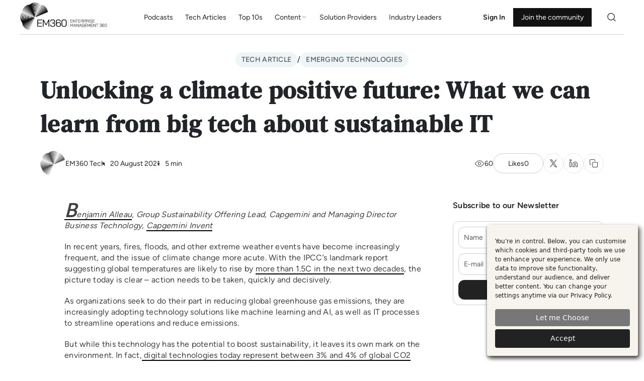

--- FILE ---
content_type: text/html; charset=UTF-8
request_url: https://em360tech.com/tech-articles/carbon-costs
body_size: 33077
content:

<!DOCTYPE html>
<html lang="en" dir="ltr" prefix="og: https://ogp.me/ns#" class="h-100">
	<head>
		<meta charset="utf-8" />
<meta name="description" content="Carbon costs are not only destructive to the environment; they are actively damaging for business. How do we put eco-friendly solutions at the forefront?" />
<link rel="canonical" href="https://em360tech.com/tech-articles/carbon-costs" />
<link rel="image_src" href="https://em360tech.com/sites/default/files/styles/cover_image/public/2021-08/Capgemini.jpg.webp?itok=buq_FKlw" />
<meta property="og:type" content="EM360Tech" />
<meta property="og:url" content="https://em360tech.com/tech-articles/carbon-costs" />
<meta property="og:title" content="Unlocking a climate positive future: What we can learn from big tech about sustainable IT | EM360Tech" />
<meta property="og:description" content="Benjamin Alleau, Group Sustainability Offering Lead, Capgemini and Managing Director Business Technology, Capgemini Invent" />
<meta property="og:image" content="https://em360tech.com/sites/default/files/styles/cover_image/public/2021-08/Capgemini.jpg.webp?itok=buq_FKlw" />
<meta property="og:image:url" content="https://em360tech.com/sites/default/files/styles/cover_image/public/2021-08/Capgemini.jpg.webp?itok=buq_FKlw" />
<meta name="twitter:card" content="summary_large_image" />
<meta name="twitter:title" content="Unlocking a climate positive future: What we can learn from big tech about sustainable IT | EM360Tech" />
<meta name="twitter:description" content="Benjamin Alleau, Group Sustainability Offering Lead, Capgemini and Managing Director Business Technology, Capgemini Invent" />
<meta name="twitter:site:id" content="@EM360Tech" />
<meta name="twitter:image" content="https://em360tech.com/sites/default/files/styles/cover_image/public/2021-08/Capgemini.jpg.webp?itok=buq_FKlw" />
<meta name="Generator" content="Drupal 10 (https://www.drupal.org)" />
<meta name="MobileOptimized" content="width" />
<meta name="HandheldFriendly" content="true" />
<meta name="viewport" content="width=device-width, initial-scale=1.0" />
<script type="application/ld+json">{
    "@context": "https://schema.org",
    "@graph": [
        {
            "publisher": {
                "@id": "https://em360tech.com/",
                "name": "EM360Tech",
                "url": "https://em360tech.com/",
                "logo": {
                    "@type": "ImageObject",
                    "url": "https://em360tech.com/themes/custom/tech360/images/logos/site-logo-black.png",
                    "width": "503",
                    "height": "162"
                }
            }
        },
        {
            "@type": "Article",
            "@id": "https://em360tech.com/tech-articles/carbon-costs",
            "name": "Unlocking a climate positive future: What we can learn from big tech about sustainable IT",
            "headline": "Unlocking a climate positive future: What we can learn from big tech about sustainable IT",
            "description": "Benjamin Alleau, Group Sustainability Offering Lead, Capgemini and Managing Director Business Technology, Capgemini Invent",
            "image": {
                "@type": "ImageObject",
                "representativeOfPage": "True",
                "url": "https://em360tech.com/sites/default/files/styles/cover_image/public/2021-08/Capgemini.jpg.webp?itok=buq_FKlw",
                "width": "651",
                "height": "455"
            },
            "datePublished": "2021-08-20T10:59:19+01:00",
            "dateModified": "2025-02-17T08:38:58+00:00",
            "isAccessibleForFree": "True",
            "author": {
                "@type": "Person",
                "@id": "https://em360tech.com/user/em360-tech",
                "url": "https://em360tech.com/user/em360-tech"
            },
            "publisher": {
                "@type": "Person",
                "@id": "https://em360tech.com/user/em360-tech",
                "url": "https://em360tech.com/user/em360-tech"
            },
            "mainEntityOfPage": "https://em360tech.com/tech-articles/carbon-costs"
        }
    ]
}</script>
<meta http-equiv="x-ua-compatible" content="ie=edge" />
<link rel="preload" as="image" imagesrcset="/sites/default/files/styles/cover_image_desktop/public/2021-08/Capgemini.jpg.webp?itok=lLgXBUyF 1x" media="all and (min-width: 1200px)" />
<link rel="preload" as="image" imagesrcset="/sites/default/files/styles/cover_image_desktop/public/2021-08/Capgemini.jpg.webp?itok=lLgXBUyF 1x" media="all and (min-width: 992px) and (max-width: 1199px)" />
<link rel="preload" as="image" imagesrcset="/sites/default/files/styles/cover_image_desktop/public/2021-08/Capgemini.jpg.webp?itok=lLgXBUyF 1x" media="all and (min-width: 768px) and (max-width: 991px)" />
<link rel="preload" as="image" imagesrcset="/sites/default/files/styles/cover_image_desktop/public/2021-08/Capgemini.jpg.webp?itok=lLgXBUyF 1x" media="all and (min-width: 576px) and (max-width: 767px)" />
<link rel="preload" as="image" imagesrcset="/sites/default/files/styles/cover_image_mobile/public/2021-08/Capgemini.jpg.webp?itok=NGsCJULv 1x" />
<link rel="icon" href="/themes/custom/tech360/favicon.ico" type="image/vnd.microsoft.icon" />
<link rel="alternate" hreflang="en" href="https://em360tech.com/tech-articles/carbon-costs" />
<script defer data-type="text/javascript" type="text/plain" data-name="gtm" data-src="/sites/default/files/google_tag/google_tag_manager/google_tag.script.js?t99wqj"></script>
<script>window.a2a_config=window.a2a_config||{};a2a_config.callbacks=[];a2a_config.overlays=[];a2a_config.templates={};</script>

		<title>Placing Carbon Costs Against Energy-Intensive Operations | EM360</title>
		<link rel="preload" href="/themes/custom/tech360/fonts/bai-jamjuree-v11-latin-regular.woff2" as="font" type="font/woff2" crossorigin>
		<link rel="preload" href="/themes/custom/tech360/fonts/dm-serif-text-v12-latin-regular.woff2" as="font" type="font/woff2" crossorigin>
		<link rel="preload" href="/themes/custom/tech360/fonts/figtree-v5-latin-500.woff2" as="font" type="font/woff2" crossorigin>
		<link rel="preload" href="/themes/custom/tech360/fonts/figtree-v5-latin-600.woff2" as="font" type="font/woff2" crossorigin>
		<link rel="preload" href="/themes/custom/tech360/fonts/figtree-v5-latin-regular.woff2" as="font" type="font/woff2" crossorigin>
		<link rel="preload" href="/themes/custom/tech360/fonts/instrument-sans-v1-latin-regular.woff2" as="font" type="font/woff2" crossorigin>
		<link rel="preload" href="/themes/custom/tech360/fonts/inter-v13-latin-500.woff2" as="font" type="font/woff2" crossorigin>

		<link rel="stylesheet" media="all" href="/sites/default/files/css/css_GGqS6johYICFcMEBn0-NYgxegrFVKb3kx57oxyvmwcc.css?delta=0&amp;language=en&amp;theme=tech360&amp;include=[base64]" />
<link rel="stylesheet" media="all" href="/sites/default/files/css/css_NQCPNP4YteLwIvpy3uzokenuADW0TCxfL7Ba-mQjmWk.css?delta=1&amp;language=en&amp;theme=tech360&amp;include=[base64]" />
<link rel="stylesheet" media="all" href="/sites/default/files/css/css_l2GWs-48HAt80gt_ISk1--Q_43h5BwTVtBBHtG63XS4.css?delta=2&amp;language=en&amp;theme=tech360&amp;include=[base64]" />

		<script src="/libraries/klaro/dist/klaro-no-translations-no-css.js?t99wqj" defer id="klaro-js"></script>


		<meta name="google-site-verification" content="HdY4GJjw2XWJXbzryzyBQdErfGvHlPyMQG1Fen8KTqo"/>

		<!-- Plausible script https://em360tech.com -->

		<script async data-domain="em360tech.com" src="https://stats.em360tech.com/js/script.js"></script>

		<!-- MS Clarity script https://em360tech.com -->

		<script type="text/plain" data-name="clarity">
			(function (c, l, a, r, i, t, y) {
				c[a] = c[a] || function () {
				(c[a].q = c[a].q || []).push(arguments)
				};
				t = l.createElement(r);
				t.async = 1;
				t.src = "https://www.clarity.ms/tag/" + i;
				y = l.getElementsByTagName(r)[0];
				y.parentNode.insertBefore(t, y);
				})(window, document, "clarity", "script", "qfxmfv79iq");
		</script>


		<!-- Mautic script https://em360tech.com -->

		<script type="text/plain" data-name="mautic">
			(function (w, d, t, u, n, a, m) {
				w['MauticTrackingObject'] = n;
				w[n] = w[n] || function () {
				(w[n].q = w[n].q || []).push(arguments)
				},
				a = d.createElement(t),
				m = d.getElementsByTagName(t)[0];
				a.async = 1;
				a.src = u;
				m.parentNode.insertBefore(a, m)
				})(window, document, 'script', 'https://m.em360tech.com/mtc.js', 'mt');

				mt('send', 'pageview');
		</script>

		<!-- Lfeeder script https://em360tech.com -->

		<script type="text/plain" data-name="lfeeder"> (function(ss,ex){ window.ldfdr=window.ldfdr||function(){(ldfdr._q=ldfdr._q||[]).push([].slice.call(arguments));}; (function(d,s){ fs=d.getElementsByTagName(s)[0]; function ce(src){ var cs=d.createElement(s); cs.src=src; cs.async=1; fs.parentNode.insertBefore(cs,fs); }; ce('https://sc.lfeeder.com/lftracker_v1_'+ss+(ex?'_'+ex:'')+'.js'); })(document,'script'); })('JMvZ8gn3RBma2pOd'); </script>
	
	</head>

	<body class="path-node page-node-type-tech-news    bg- d-flex flex-column h-100">
		<div class="visually-hidden-focusable skip-link p-3 container">
			<a href="#main-content" class="p-2">
				Skip to main content
			</a>
		</div>
		<noscript><iframe src="https://www.googletagmanager.com/ns.html?id=GTM-WKSCV7X" height="0" width="0" style="display:none;visibility:hidden"></iframe></noscript>
		  <div class="dialog-off-canvas-main-canvas d-flex flex-column h-100" data-off-canvas-main-canvas>
    





	<header class="header justify-content-center ">
		<div class="header-container">
		<section  class="navbar" id="navbar">

			  <div class="region region-header-left">
    


<section id="block-site-branding" class="block block--system-branding-block">
  
    

  			<a class="logo" href="/" title="Home" rel="home">
			<img loading="lazy" src="/themes/custom/tech360/images/logos/site-logo-black-100.webp" alt="Home" height="58px" width="100%">
			<span class="sr-only">Home</span>
		</a>
	</section>

  </div>


							

<nav class="main-navigation">
	<ul
		class="nav-items">


				<li class="nav-item">
			<a href="/podcasts" class="nav-link">Podcasts</a>
		</li>
		<li class="nav-item">
			<a href="/tech-articles" class="nav-link">Tech Articles</a>
		</li>
		<li class="nav-item">
			<a href="/top-10" class="nav-link">Top 10s</a>
		</li>
				<li class="nav-item has-dropdown">
			<a href="#" class="nav-link">
				Content
				<span class="dropdown-icon">
					<svg xmlns="http://www.w3.org/2000/svg" width="13" height="12" viewbox="0 0 13 12" fill="none">
						<path d="M3.5 4.5L6.5 7.5L9.5 4.5" stroke="#707070" stroke-linecap="round" stroke-linejoin="round"/>
					</svg>
				</span>
			</a>
			<div class="dropdown-menu">
				<div class="dropdown-columns">
					<div class="dropdown-column">
						<div class="dropdown-column-title">Topics</div>
						<ul>
							<li class="nav-link">
								<a href="/ai-feed">
									<span>
										<svg xmlns="http://www.w3.org/2000/svg" width="20" height="20" viewbox="0 0 20 20" fill="none">
											<path d="M7.49995 16.1934C7.49995 16.0277 7.5658 15.8687 7.68301 15.7515C7.80022 15.6343 7.95919 15.5684 8.12495 15.5684H11.875C12.0407 15.5684 12.1997 15.6343 12.3169 15.7515C12.4341 15.8687 12.5 16.0277 12.5 16.1934C12.5 16.3592 12.4341 16.5181 12.3169 16.6354C12.1997 16.7526 12.0407 16.8184 11.875 16.8184H8.12495C7.95919 16.8184 7.80022 16.7526 7.68301 16.6354C7.5658 16.5181 7.49995 16.3592 7.49995 16.1934ZM3.74995 10.6459C3.74995 9.01842 5.2937 7.77467 6.91245 7.92592C8.96632 8.11761 11.0336 8.11761 13.0875 7.92592C14.7062 7.77467 16.25 9.01842 16.25 10.6459V12.0922C16.2551 12.3687 16.1617 12.6381 15.9865 12.8522C15.8114 13.0663 15.5658 13.2112 15.2937 13.2609C14.2375 13.4447 12.3687 13.6934 9.99995 13.6934C7.6312 13.6934 5.76245 13.4434 4.7062 13.2609C4.4341 13.2112 4.18854 13.0663 4.01338 12.8522C3.83821 12.6381 3.74485 12.3687 3.74995 12.0922V10.6459ZM9.42745 9.61217C9.37874 9.60388 9.32876 9.60726 9.28161 9.62204C9.23445 9.63682 9.19148 9.66256 9.1562 9.69717L8.0062 10.8222C7.22401 10.7755 6.44386 10.6992 5.66745 10.5934C5.587 10.5854 5.50657 10.6089 5.44308 10.659C5.37959 10.709 5.33797 10.7818 5.32696 10.8619C5.31596 10.942 5.33643 11.0232 5.38407 11.0885C5.43171 11.1539 5.50282 11.1982 5.58245 11.2122C6.26995 11.3072 7.12245 11.3984 8.10745 11.4534C8.15084 11.4559 8.19426 11.4492 8.23494 11.434C8.27562 11.4187 8.31266 11.3951 8.3437 11.3647L9.2862 10.4447L10.345 12.5822C10.3673 12.627 10.4 12.6658 10.4405 12.6954C10.4809 12.7249 10.5279 12.7443 10.5774 12.7519C10.6269 12.7595 10.6775 12.7551 10.7249 12.739C10.7723 12.723 10.8152 12.6958 10.85 12.6597L12.015 11.4472C12.8185 11.3995 13.6199 11.3211 14.4175 11.2122C14.4971 11.1982 14.5682 11.1539 14.6158 11.0885C14.6635 11.0232 14.6839 10.942 14.6729 10.8619C14.6619 10.7818 14.6203 10.709 14.5568 10.659C14.4933 10.6089 14.4129 10.5854 14.3325 10.5934C13.66 10.6859 12.8237 10.7747 11.8575 10.8297C11.7788 10.834 11.7047 10.868 11.65 10.9247L10.7075 11.9059L9.65495 9.78092C9.633 9.73686 9.60096 9.69861 9.56142 9.66929C9.52189 9.63996 9.47599 9.62039 9.42745 9.61217Z" fill="#313131"/>
											<path d="M10.625 2.90089C10.8633 2.76331 11.0495 2.55094 11.1548 2.29671C11.2602 2.04249 11.2786 1.76063 11.2074 1.49484C11.1362 1.22904 10.9793 0.994179 10.761 0.826668C10.5426 0.659156 10.2752 0.568359 10 0.568359C9.72483 0.568359 9.45735 0.659156 9.23905 0.826668C9.02074 0.994179 8.86381 1.22904 8.79259 1.49484C8.72137 1.76063 8.73985 2.04249 8.84515 2.29671C8.95045 2.55094 9.1367 2.76331 9.375 2.90089V4.31839H6.875C5.38316 4.31839 3.95242 4.91102 2.89752 5.96591C1.84263 7.02081 1.25 8.45155 1.25 9.94339V10.5684C0.918479 10.5684 0.600537 10.7001 0.366117 10.9345C0.131696 11.1689 0 11.4869 0 11.8184L0 14.3184C0 14.6499 0.131696 14.9679 0.366117 15.2023C0.600537 15.4367 0.918479 15.5684 1.25 15.5684V16.8184C1.25 17.4814 1.51339 18.1173 1.98223 18.5862C2.45107 19.055 3.08696 19.3184 3.75 19.3184H16.25C16.913 19.3184 17.5489 19.055 18.0178 18.5862C18.4866 18.1173 18.75 17.4814 18.75 16.8184V15.5684C19.0815 15.5684 19.3995 15.4367 19.6339 15.2023C19.8683 14.9679 20 14.6499 20 14.3184V11.8184C20 11.4869 19.8683 11.1689 19.6339 10.9345C19.3995 10.7001 19.0815 10.5684 18.75 10.5684V9.94339C18.75 8.45155 18.1574 7.02081 17.1025 5.96591C16.0476 4.91102 14.6168 4.31839 13.125 4.31839H10.625V2.90089ZM17.5 9.94339V16.8184C17.5 17.1499 17.3683 17.4679 17.1339 17.7023C16.8995 17.9367 16.5815 18.0684 16.25 18.0684H3.75C3.41848 18.0684 3.10054 17.9367 2.86612 17.7023C2.6317 17.4679 2.5 17.1499 2.5 16.8184V9.94339C2.5 8.78307 2.96094 7.67027 3.78141 6.8498C4.60188 6.02933 5.71468 5.56839 6.875 5.56839H13.125C14.2853 5.56839 15.3981 6.02933 16.2186 6.8498C17.0391 7.67027 17.5 8.78307 17.5 9.94339Z" fill="#313131"/>
										</svg>
									</span>
									<span>
										AI
									</span>
								</a>
							</li>
							<li class="nav-link">
								<a href="/data-feed">
									<span>
										<svg xmlns="http://www.w3.org/2000/svg" width="20" height="21" viewbox="0 0 20 21" fill="none">
											<path d="M17.6667 18.9017C17.9001 18.9017 18.0168 18.9017 18.1059 18.8562C18.1843 18.8163 18.2481 18.7525 18.288 18.6741C18.3334 18.585 18.3334 18.4683 18.3334 18.235V9.56832C18.3334 9.33496 18.3334 9.21829 18.288 9.12916C18.2481 9.05076 18.1843 8.98701 18.1059 8.94707C18.0168 8.90165 17.9001 8.90165 17.6667 8.90165L15.6667 8.90165C15.4334 8.90165 15.3167 8.90165 15.2276 8.94707C15.1492 8.98701 15.0854 9.05076 15.0455 9.12916C15.0001 9.21829 15.0001 9.33496 15.0001 9.56832V11.5683C15.0001 11.8017 15.0001 11.9184 14.9547 12.0075C14.9147 12.0859 14.851 12.1496 14.7726 12.1896C14.6834 12.235 14.5668 12.235 14.3334 12.235H12.3334C12.1001 12.235 11.9834 12.235 11.8943 12.2804C11.8159 12.3203 11.7521 12.3841 11.7122 12.4625C11.6667 12.5516 11.6667 12.6683 11.6667 12.9017V14.9017C11.6667 15.135 11.6667 15.2517 11.6213 15.3408C11.5814 15.4192 11.5176 15.483 11.4392 15.5229C11.3501 15.5683 11.2334 15.5683 11.0001 15.5683H9.00008C8.76673 15.5683 8.65005 15.5683 8.56092 15.6137C8.48252 15.6537 8.41878 15.7174 8.37883 15.7958C8.33341 15.885 8.33341 16.0016 8.33341 16.235V18.235C8.33341 18.4683 8.33341 18.585 8.37883 18.6741C8.41878 18.7525 8.48252 18.8163 8.56092 18.8562C8.65005 18.9017 8.76673 18.9016 9.00008 18.9017L17.6667 18.9017Z" stroke="#313131" stroke-width="1.10833" stroke-linecap="round" stroke-linejoin="round"/>
											<path d="M8.33341 6.23499C8.33341 6.00163 8.33341 5.88495 8.37883 5.79582C8.41878 5.71742 8.48252 5.65368 8.56092 5.61373C8.65005 5.56832 8.76673 5.56832 9.00008 5.56832H11.0001C11.2334 5.56832 11.3501 5.56832 11.4392 5.61373C11.5176 5.65368 11.5814 5.71742 11.6213 5.79582C11.6667 5.88495 11.6667 6.00163 11.6667 6.23499V8.23499C11.6667 8.46834 11.6667 8.58502 11.6213 8.67415C11.5814 8.75255 11.5176 8.81629 11.4392 8.85624C11.3501 8.90165 11.2334 8.90165 11.0001 8.90165H9.00008C8.76673 8.90165 8.65005 8.90165 8.56092 8.85624C8.48252 8.81629 8.41878 8.75255 8.37883 8.67415C8.33341 8.58502 8.33341 8.46834 8.33341 8.23499V6.23499Z" stroke="#313131" stroke-width="1.10833" stroke-linecap="round" stroke-linejoin="round"/>
											<path d="M2.50008 11.235C2.50008 11.0016 2.50008 10.885 2.5455 10.7958C2.58544 10.7174 2.64918 10.6537 2.72759 10.6137C2.81672 10.5683 2.93339 10.5683 3.16675 10.5683H5.16675C5.4001 10.5683 5.51678 10.5683 5.60591 10.6137C5.68431 10.6537 5.74805 10.7174 5.788 10.7958C5.83341 10.885 5.83341 11.0016 5.83341 11.235V13.235C5.83341 13.4683 5.83341 13.585 5.788 13.6741C5.74805 13.7525 5.68431 13.8163 5.60591 13.8562C5.51678 13.9017 5.4001 13.9017 5.16675 13.9017H3.16675C2.93339 13.9017 2.81672 13.9017 2.72759 13.8562C2.64918 13.8163 2.58544 13.7525 2.5455 13.6741C2.50008 13.585 2.50008 13.4683 2.50008 13.235V11.235Z" stroke="#313131" stroke-width="1.10833" stroke-linecap="round" stroke-linejoin="round"/>
											<path d="M1.66675 2.90165C1.66675 2.6683 1.66675 2.55162 1.71216 2.46249C1.75211 2.38409 1.81585 2.32035 1.89425 2.2804C1.98338 2.23499 2.10006 2.23499 2.33341 2.23499H4.33341C4.56677 2.23499 4.68345 2.23499 4.77258 2.2804C4.85098 2.32035 4.91472 2.38409 4.95467 2.46249C5.00008 2.55162 5.00008 2.6683 5.00008 2.90165V4.90165C5.00008 5.13501 5.00008 5.25168 4.95467 5.34081C4.91472 5.41922 4.85098 5.48296 4.77258 5.5229C4.68345 5.56832 4.56677 5.56832 4.33341 5.56832H2.33341C2.10006 5.56832 1.98338 5.56832 1.89425 5.5229C1.81585 5.48296 1.75211 5.41922 1.71216 5.34081C1.66675 5.25168 1.66675 5.13501 1.66675 4.90165V2.90165Z" stroke="#313131" stroke-width="1.10833" stroke-linecap="round" stroke-linejoin="round"/>
										</svg>
									</span>
									<span>
										Data
									</span>
								</a>
							</li>
							<li class="nav-link">
								<a href="/emerging-technologies-feed">
									<span>
										<svg xmlns="http://www.w3.org/2000/svg" width="19" height="19" viewbox="0 0 19 19" fill="none">
											<path d="M3.08333 17.6667V13.5M3.08333 5.16667V1M1 3.08333H5.16667M1 15.5833H5.16667M10.1667 1.83333L8.72152 5.59072C8.48651 6.20174 8.369 6.50726 8.18627 6.76424C8.02432 6.992 7.82533 7.19099 7.59757 7.35294C7.34059 7.53567 7.03508 7.65318 6.42405 7.88819L2.66667 9.33333L6.42405 10.7785C7.03508 11.0135 7.34059 11.131 7.59757 11.3137C7.82533 11.4757 8.02432 11.6747 8.18628 11.9024C8.369 12.1594 8.48651 12.4649 8.72152 13.0759L10.1667 16.8333L11.6118 13.0759C11.8468 12.4649 11.9643 12.1594 12.1471 11.9024C12.309 11.6747 12.508 11.4757 12.7358 11.3137C12.9927 11.131 13.2983 11.0135 13.9093 10.7785L17.6667 9.33333L13.9093 7.88818C13.2983 7.65317 12.9927 7.53567 12.7358 7.35294C12.508 7.19099 12.309 6.992 12.1471 6.76424C11.9643 6.50726 11.8468 6.20174 11.6118 5.59072L10.1667 1.83333Z" stroke="#313131" stroke-width="1.10833" stroke-linecap="round" stroke-linejoin="round"/>
										</svg>
									</span>
									<span>
										Emerging Technologies
									</span>
								</a>
							</li>
							<li class="nav-link">
								<a href="/infrastructure-management-feed">
									<span>
										<svg xmlns="http://www.w3.org/2000/svg" width="20" height="21" viewbox="0 0 20 21" fill="none">
											<path d="M9.16675 9.73503H5.16675C4.23333 9.73503 3.76662 9.73503 3.4101 9.91668C3.09649 10.0765 2.84153 10.3314 2.68174 10.645C2.50008 11.0016 2.50008 11.4683 2.50008 12.4017V18.0684M17.5001 18.0684V5.73503C17.5001 4.80161 17.5001 4.33489 17.3184 3.97838C17.1586 3.66477 16.9037 3.4098 16.5901 3.25002C16.2335 3.06836 15.7668 3.06836 14.8334 3.06836H11.8334C10.9 3.06836 10.4333 3.06836 10.0768 3.25002C9.76316 3.4098 9.50819 3.66477 9.3484 3.97838C9.16675 4.33489 9.16675 4.80161 9.16675 5.73503V18.0684M18.3334 18.0684H1.66675M12.0834 6.40169H14.5834M12.0834 9.73503H14.5834M12.0834 13.0684H14.5834" stroke="#313131" stroke-width="1.10833" stroke-linecap="round" stroke-linejoin="round"/>
										</svg>
									</span>
									<span>
										Infrastructure Management
									</span>
								</a>
							</li>
							<li class="nav-link">
								<a href="/security-feed">
									<span>
										<svg xmlns="http://www.w3.org/2000/svg" width="20" height="21" viewbox="0 0 20 21" fill="none">
											<path d="M9.41826 18.5807C9.60275 18.6883 9.695 18.7421 9.82519 18.77C9.92622 18.7917 10.0736 18.7917 10.1747 18.77C10.3048 18.7421 10.3971 18.6883 10.5816 18.5806C12.205 17.6336 16.6666 14.6586 16.6666 10.5683V7.40159C16.6666 6.50667 16.6666 6.05922 16.5286 5.74159C16.3884 5.41875 16.2487 5.24701 15.9612 5.04401C15.6783 4.84427 15.1238 4.72894 14.0147 4.49827C12.7923 4.24403 11.8535 3.78495 10.9952 3.12102C10.5837 2.80264 10.3779 2.64345 10.2169 2.60003C10.047 2.55422 9.95289 2.55422 9.78297 2.60003C9.62194 2.64345 9.41616 2.80264 9.0046 3.12102C8.14635 3.78495 7.20758 4.24403 5.98517 4.49827C4.87606 4.72894 4.32151 4.84427 4.03862 5.04401C3.7511 5.24701 3.61141 5.41875 3.4712 5.74159C3.33325 6.05922 3.33325 6.50667 3.33325 7.40158V10.5683C3.33325 14.6586 7.79489 17.6336 9.41826 18.5807Z" stroke="#313131" stroke-width="1.10833" stroke-linecap="round" stroke-linejoin="round"/>
										</svg>
									</span>
									<span>
										Security
									</span>
								</a>
							</li>
							<li class="nav-link">
								<a href="/in-the-news-feed">
									<span>
										<svg xmlns="http://www.w3.org/2000/svg" width="18" height="15" viewbox="0 0 18 15" fill="none">
											<path d="M1.5 0.901611V12.5683C1.5 13.0103 1.67559 13.4342 1.98816 13.7468C2.30072 14.0593 2.72464 14.2349 3.16667 14.2349H14.8333C15.2754 14.2349 15.6993 14.0593 16.0118 13.7468C16.3244 13.4342 16.5 13.0103 16.5 12.5683V4.23494H13.5833" stroke="#313131" stroke-width="1.04167" stroke-linecap="round" stroke-linejoin="round"/>
											<path d="M1.5 0.901611H13.1667V12.5683C13.1667 13.0103 13.3423 13.4342 13.6548 13.7468C13.9674 14.0593 14.3913 14.2349 14.8333 14.2349M9.83333 4.23494H4.83333M9.83333 7.56828H6.5" stroke="#313131" stroke-width="0.923611" stroke-linecap="round" stroke-linejoin="round"/>
										</svg>
									</span>
									<span>
										In The News
									</span>
								</a>
							</li>
						</ul>
					</div>

					<div class="dropdown-column">
						<div class="dropdown-column-title">Media</div>
						<ul>
							<li class="nav-link">
								<a href="/tech-articles">
									<span>
										<svg xmlns="http://www.w3.org/2000/svg" width="20" height="21" viewbox="0 0 20 21" fill="none"><path d="M11.6666 2.45972V5.90183C11.6666 6.36854 11.6666 6.6019 11.7574 6.78016C11.8373 6.93696 11.9648 7.06444 12.1216 7.14434C12.2999 7.23517 12.5332 7.23517 12.9999 7.23517H16.442M13.3333 11.4018H6.66659M13.3333 14.7351H6.66659M8.33325 8.06844H6.66659M11.6666 2.23511H7.33325C5.93312 2.23511 5.23306 2.23511 4.69828 2.50759C4.22787 2.74727 3.84542 3.12973 3.60574 3.60013C3.33325 4.13491 3.33325 4.83498 3.33325 6.23511V14.9018C3.33325 16.3019 3.33325 17.002 3.60574 17.5367C3.84542 18.0072 4.22787 18.3896 4.69828 18.6293C5.23306 18.9018 5.93312 18.9018 7.33325 18.9018H12.6666C14.0667 18.9018 14.7668 18.9018 15.3016 18.6293C15.772 18.3896 16.1544 18.0072 16.3941 17.5367C16.6666 17.002 16.6666 16.3019 16.6666 14.9018V7.23511L11.6666 2.23511Z" stroke="#313131" stroke-width="1.10833" stroke-linecap="round" stroke-linejoin="round"/></svg>
									</span>
									<span>Tech Articles</span>
								</a>
							</li>
							<li class="nav-link">
								<a href="/podcasts">
									<span>
										<svg xmlns="http://www.w3.org/2000/svg" width="20" height="21" viewbox="0 0 20 21" fill="none"><path d="M2.5 8.90169L2.5 12.235M6.25 9.73503V11.4017M10 5.56836V15.5684M13.75 3.06836V18.0684M17.5 8.90169V12.235" stroke="#313131" stroke-width="1.10833" stroke-linecap="round" stroke-linejoin="round"/></svg>
									</span>
									<span>Podcasts</span>
								</a>
							</li>
							<li class="nav-link">
								<a href="/top-10">
									<span>
										<svg xmlns="http://www.w3.org/2000/svg" width="20" height="21" viewbox="0 0 20 21" fill="none"><path d="M17.5 10.5684L7.5 10.5684M17.5 5.56844L7.5 5.56844M17.5 15.5684L7.5 15.5684M4.16667 10.5684C4.16667 11.0287 3.79357 11.4018 3.33333 11.4018C2.8731 11.4018 2.5 11.0287 2.5 10.5684C2.5 10.1082 2.8731 9.73511 3.33333 9.73511C3.79357 9.73511 4.16667 10.1082 4.16667 10.5684ZM4.16667 5.56844C4.16667 6.02868 3.79357 6.40177 3.33333 6.40177C2.8731 6.40177 2.5 6.02868 2.5 5.56844C2.5 5.1082 2.8731 4.73511 3.33333 4.73511C3.79357 4.73511 4.16667 5.1082 4.16667 5.56844ZM4.16667 15.5684C4.16667 16.0287 3.79357 16.4018 3.33333 16.4018C2.8731 16.4018 2.5 16.0287 2.5 15.5684C2.5 15.1082 2.8731 14.7351 3.33333 14.7351C3.79357 14.7351 4.16667 15.1082 4.16667 15.5684Z" stroke="#313131" stroke-width="1.10833" stroke-linecap="round" stroke-linejoin="round"/></svg>
									</span>
									<span>Top 10s</span>
								</a>
							</li>
							<li class="nav-link">
								<a href="/whitepapers">
									<span>
										<svg xmlns="http://www.w3.org/2000/svg" width="20" height="21" viewbox="0 0 20 21" fill="none"><path d="M16.6666 10.9851V6.23511C16.6666 4.83498 16.6666 4.13491 16.3941 3.60013C16.1544 3.12973 15.772 2.74727 15.3016 2.50759C14.7668 2.23511 14.0667 2.23511 12.6666 2.23511H7.33325C5.93312 2.23511 5.23305 2.23511 4.69828 2.50759C4.22787 2.74727 3.84542 3.12973 3.60574 3.60013C3.33325 4.13491 3.33325 4.83498 3.33325 6.23511V14.9018C3.33325 16.3019 3.33325 17.002 3.60574 17.5367C3.84542 18.0072 4.22787 18.3896 4.69828 18.6293C5.23305 18.9018 5.93308 18.9018 7.33313 18.9018H10.4166M11.6666 9.73511H6.66659M8.33325 13.0684H6.66659M13.3333 6.40177H6.66659M12.4999 16.4018L14.9999 18.9018M14.9999 18.9018L17.4999 16.4018M14.9999 18.9018V13.9018" stroke="#313131" stroke-width="1.10833" stroke-linecap="round" stroke-linejoin="round"/></svg>
									</span>
									<span>Whitepapers</span>
								</a>
							</li>
							<li class="nav-link">
								<a href="/press-releases">
									<span>
										<svg xmlns="http://www.w3.org/2000/svg" width="20" height="21" viewbox="0 0 20 21" fill="none"><path d="M14.1667 3.06836L10.0001 6.40169L5.83341 3.06836M5.66675 18.0684H14.3334C15.7335 18.0684 16.4336 18.0684 16.9684 17.7959C17.4388 17.5562 17.8212 17.1737 18.0609 16.7033C18.3334 16.1686 18.3334 15.4685 18.3334 14.0684V10.4017C18.3334 9.00156 18.3334 8.3015 18.0609 7.76672C17.8212 7.29631 17.4388 6.91386 16.9684 6.67418C16.4336 6.40169 15.7335 6.40169 14.3334 6.40169H5.66675C4.26662 6.40169 3.56655 6.40169 3.03177 6.67418C2.56137 6.91386 2.17892 7.29631 1.93923 7.76672C1.66675 8.3015 1.66675 9.00156 1.66675 10.4017V14.0684C1.66675 15.4685 1.66675 16.1686 1.93923 16.7033C2.17892 17.1737 2.56137 17.5562 3.03177 17.7959C3.56655 18.0684 4.26662 18.0684 5.66675 18.0684Z" stroke="#313131" stroke-width="1.10833" stroke-linecap="round" stroke-linejoin="round"/></svg>
									</span>
									<span>Press Releases</span>
								</a>
							</li>
							<li class="nav-link">
								<a href="/video-resources">
									<span>
										<svg xmlns="http://www.w3.org/2000/svg" width="20" height="21" viewbox="0 0 20 21" fill="none"><path d="M10.0001 18.9018C14.6025 18.9018 18.3334 15.1708 18.3334 10.5684C18.3334 5.96607 14.6025 2.23511 10.0001 2.23511C5.39771 2.23511 1.66675 5.96607 1.66675 10.5684C1.66675 15.1708 5.39771 18.9018 10.0001 18.9018Z" stroke="#313131" stroke-width="1.10833" stroke-linecap="round" stroke-linejoin="round"/><path d="M7.91675 8.03955C7.91675 7.64181 7.91675 7.44294 7.99987 7.33192C8.0723 7.23517 8.18318 7.17464 8.30373 7.16603C8.44207 7.15615 8.60935 7.26369 8.94392 7.47877L12.8777 10.0077C13.1681 10.1943 13.3132 10.2876 13.3634 10.4063C13.4072 10.5099 13.4072 10.6269 13.3634 10.7306C13.3132 10.8493 13.1681 10.9426 12.8777 11.1292L8.94392 13.6581C8.60935 13.8732 8.44207 13.9807 8.30373 13.9709C8.18318 13.9622 8.0723 13.9017 7.99987 13.805C7.91675 13.6939 7.91675 13.4951 7.91675 13.0973V8.03955Z" stroke="#313131" stroke-width="1.10833" stroke-linecap="round" stroke-linejoin="round"/></svg>
									</span>
									<span>Video Resources</span>
								</a>
							</li>
						</ul>
					</div>
				</div>
			</div>
		</li>

		<li class="nav-item">
			<a href="/solution-providers" class="nav-link">Solution Providers</a>
		</li>
		<li class="nav-item">
			<a href="/industry-leaders" class="nav-link">Industry Leaders</a>
		</li>
	</ul>
</nav>
			
			<section>
				  <div class="region region-header-right">
    
<nav role="navigation"  id="block-login-register" class="block block-menu navigation menu--loginregister">
			
              <ul data-block="header_right" class="nav navbar-nav">
                    <li class="nav-item">
        <a href="/user/login" id="login-modal-btn" class="nav-link" data-drupal-link-system-path="user/login">Sign In</a>
              </li>
                <li class="nav-item">
        <a href="/community" id="sign-up-btn" class="nav-link" data-drupal-link-system-path="node/27209">Join the community</a>
              </li>
        </ul>
  


	</nav>

<div class="modal fade" id="login-modal" tabindex="-1" aria-labelledby="login-modal-label" aria-hidden="true">
	<div class="modal-dialog">
		<div class="modal-content">
			<div class="modal-header">
				<div class="header-main">
					<button type="button" class="close-modal-button" data-bs-dismiss="modal" aria-label="Close" title="Close">
						<span class="close-text">Close</span>
						<span class="close-icon">
							<svg width="20" height="20" viewbox="0 0 20 20" fill="none" xmlns="http://www.w3.org/2000/svg">
								<path d="M15 5L5 15M5 5L15 15" stroke="#555555" stroke-width="2" stroke-linecap="round" stroke-linejoin="round"/>
							</svg>
						</span>
					</button>

					<div class="logo">
						<picture>
							<img width="100%" height="100%" loading="lazy" src="/themes/custom/tech360/images/logos/site-logo-black.png" alt="Home">
						</picture>
					</div>

					<div class="main-text">
						<div class="title">Get Started</div>
					</div>
				</div>
			</div>
			<div class="modal-body">
				<div class="wrapper">
					<ul class="nav nav-tabs" id="modal-tabs" role="tablist">
						<li class="nav-item" role="presentation">
							<button class="nav-link active" id="create-account-tab" data-bs-toggle="tab" data-bs-target="#create-account-tab-content" type="button" role="tab" aria-controls="create-account-tab" aria-selected="true">Create Account</button>
						</li>
						<li class="nav-item" role="presentation">
							<button class="nav-link" id="sign-in-tab" data-bs-toggle="tab" data-bs-target="#sign-in-tab-content" type="button" role="tab" aria-controls="sign-in-tab" aria-selected="false">Sign In</button>
						</li>
					</ul>

					<div class="tab-content" id="modal-tab-content">
						<div class="tab-pane fade show active" id="create-account-tab-content" role="tabpanel" aria-labelledby="create-account-tab" tabindex="0">
							<div class="accordion accordion-flush" id="login-accordion">
								<div class="accordion-item">
									<div class="accordion-header" id="create-account-individual-heading">
										<button class="accordion-button" type="button" data-bs-toggle="collapse" data-bs-target="#collapse-create-account-individual" aria-expanded="true" aria-controls="collapse-create-account-individual">
											Individual
										</button>
									</div>
									<div id="collapse-create-account-individual" class="accordion-collapse collapse show" aria-labelledby="create-account-individual-heading" data-bs-parent="#login-accordion">
										<div class="accordion-body">
											<ul>
												<li>Access expert IT resources for free</li>
												<li>Discover actionable insights from industry experts</li>
												<li>Network with IT professionals and grow your network</li>
												<li>Unlock exclusive analyst-led content</li>
												<li>Share your thoughts with our global IT community</li>
											</ul>
										</div>
									</div>
								</div>
								<div class="accordion-item">
									<div class="accordion-header" id="create-account-buisness-heading">
										<button class="accordion-button collapsed" type="button" data-bs-toggle="collapse" data-bs-target="#collapse-create-account-buisness" aria-expanded="false" aria-controls="collapse-create-account-buisness">
											Business
										</button>
									</div>
									<div id="collapse-create-account-buisness" class="accordion-collapse collapse" aria-labelledby="create-account-buisness-heading" data-bs-parent="#login-accordion">
										<div class="coming-soon">Coming Soon...</div>
										<div class="accordion-body">
											<ul>
												<li>Access free expert IT resources</li>
												<li>Network with professionals and industry leaders</li>
												<li>Gain exclusive insights from a global IT community</li>
											</ul>
										</div>
									</div>
								</div>
							</div>
						</div>
						<div class="tab-pane fade" id="sign-in-tab-content" role="tabpanel" aria-labelledby="sign-in-tab" tabindex="0">
							<form class="user-login-form form" data-drupal-selector="user-login-form" action="/tech-articles/carbon-costs" method="post" id="user-login-form" accept-charset="UTF-8">
  <div class="js-form-item form-item js-form-type-textfield form-type-textfield js-form-item-name form-item-name">
      <label for="edit-name" class="js-form-required form-required">Username</label>
        
  <input autocorrect="none" autocapitalize="none" spellcheck="false" autofocus="autofocus" autocomplete="username" data-drupal-selector="edit-name" aria-describedby="edit-name--description" type="text" id="edit-name" name="name" value="" size="60" maxlength="60" placeholder="David smith" class="form-text required form-control" required="required" aria-required="true" />


        </div>
<div class="js-form-item form-item js-form-type-password form-type-password js-form-item-pass form-item-pass">
      <label for="edit-pass" class="js-form-required form-required">Password</label>
        
  <input autocomplete="current-password" data-drupal-selector="edit-pass" type="password" id="edit-pass" name="pass" size="60" maxlength="128" placeholder="**********" class="form-text required form-control" required="required" aria-required="true" />


        </div>

  <input autocomplete="off" data-drupal-selector="form-pjeswyf4wtgwdtz5u6sunjwy65yp5flg1dcqwxdnadu" type="hidden" name="form_build_id" value="form-PjeSwYf4wtGwdTz5u6SUNjwy65Yp5Flg1DcqwxDnADU" />


  <input data-drupal-selector="edit-user-login-form" type="hidden" name="form_id" value="user_login_form" />

<div data-drupal-selector="edit-actions" class="form-actions js-form-wrapper form-wrapper" id="edit-actions--2">
    <input data-drupal-selector="edit-submit" class="button js-form-submit form-submit btn btn-primary" type="submit" id="edit-submit" name="op" value="Sign in" />

</div>

</form>
<form class="openid-connect-login-form form form--default form--narrow mx-auto flex-center flex-column" data-drupal-selector="openid-connect-login-form" action="/tech-articles/carbon-costs" method="post" id="openid-connect-login-form" accept-charset="UTF-8">
  <p class="form-title choose-login-text">Or</p><div class="sign-in-linkedin">
    <input data-drupal-selector="edit-openid-connect-client-linkedin-login" type="submit" id="edit-openid-connect-client-linkedin-login" name="linkedin" value="Sign in with Linkedin" class="button js-form-submit form-submit btn btn-primary" />

</div><div class="sign-in-google">
    <input data-drupal-selector="edit-openid-connect-client-google-login" type="submit" id="edit-openid-connect-client-google-login" name="google" value="Sign in with Google" class="button js-form-submit form-submit btn btn-primary" />

</div><div class="sign-in-github">
    <input data-drupal-selector="edit-openid-connect-client-github-login" type="submit" id="edit-openid-connect-client-github-login" name="github" value="Sign in with Github" class="button js-form-submit form-submit btn btn-primary" />

</div>
  <input autocomplete="off" data-drupal-selector="form-pcfwroov9clbeovpdnzccf9vwajgo5dwimx-o9jnkay" type="hidden" name="form_build_id" value="form-PcFWROOv9ClbeOVPdNZCcF9VwaJgO5DwimX-o9JNkAY" />


  <input data-drupal-selector="edit-openid-connect-login-form" type="hidden" name="form_id" value="openid_connect_login_form" />


</form>

						</div>
					</div>


					<div id="create-account-body-bottom" style="display: block;">
						<div class="actions">
							<div id="sign-up-buttons">
								<div class="login-btn sign-linkedin" id="sign-individual" style="display: block;">
									<span>
										<svg xmlns="http://www.w3.org/2000/svg" width="17" height="17" viewbox="0 0 17 17" fill="none">
											<path d="M14.1466 2.19052H2.85329C2.72634 2.18876 2.60029 2.21202 2.48233 2.25898C2.36438 2.30594 2.25683 2.37567 2.16582 2.4642C2.07482 2.55273 2.00215 2.65831 1.95195 2.77493C1.90176 2.89155 1.87503 3.01691 1.87329 3.14386V14.5705C1.87503 14.6975 1.90176 14.8228 1.95195 14.9394C2.00215 15.0561 2.07482 15.1617 2.16582 15.2502C2.25683 15.3387 2.36438 15.4084 2.48233 15.4554C2.60029 15.5024 2.72634 15.5256 2.85329 15.5239H14.1466C14.2736 15.5256 14.3996 15.5024 14.5176 15.4554C14.6355 15.4084 14.7431 15.3387 14.8341 15.2502C14.9251 15.1617 14.9978 15.0561 15.048 14.9394C15.0982 14.8228 15.1249 14.6975 15.1266 14.5705V3.14386C15.1249 3.01691 15.0982 2.89155 15.048 2.77493C14.9978 2.65831 14.9251 2.55273 14.8341 2.4642C14.7431 2.37567 14.6355 2.30594 14.5176 2.25898C14.3996 2.21202 14.2736 2.18876 14.1466 2.19052ZM5.89329 13.3505H3.89329V7.35052H5.89329V13.3505ZM4.89329 6.51052C4.61747 6.51052 4.35294 6.40095 4.1579 6.20591C3.96286 6.01088 3.85329 5.74635 3.85329 5.47052C3.85329 5.1947 3.96286 4.93017 4.1579 4.73513C4.35294 4.54009 4.61747 4.43052 4.89329 4.43052C5.03975 4.41391 5.18808 4.42843 5.32854 4.47311C5.46901 4.5178 5.59845 4.59165 5.7084 4.68983C5.81834 4.78801 5.90631 4.90831 5.96654 5.04284C6.02677 5.17738 6.0579 5.32312 6.0579 5.47052C6.0579 5.61793 6.02677 5.76367 5.96654 5.8982C5.90631 6.03274 5.81834 6.15303 5.7084 6.25121C5.59845 6.3494 5.46901 6.42325 5.32854 6.46793C5.18808 6.51262 5.03975 6.52713 4.89329 6.51052ZM13.1066 13.3505H11.1066V10.1305C11.1066 9.32386 10.82 8.79719 10.0933 8.79719C9.8684 8.79884 9.64942 8.86938 9.46585 8.9993C9.28228 9.12923 9.14295 9.31231 9.06663 9.52386C9.01445 9.68055 8.99185 9.84557 8.99996 10.0105V13.3439H6.99996C6.99996 13.3439 6.99996 7.89052 6.99996 7.34386H8.99996V8.19052C9.18164 7.87526 9.4459 7.61554 9.76425 7.43932C10.0826 7.26311 10.443 7.17709 10.8066 7.19052C12.14 7.19052 13.1066 8.05052 13.1066 9.89719V13.3505Z" fill="white"/>
										</svg>
										<span>Sign up with LinkedIn</span>
									</span>
								</div>
								<div class="login-btn sign-github" id="sign-individual-github" style="display: block;">
									<span>
										<svg xmlns="http://www.w3.org/2000/svg" x="0px" y="0px" width="20" height="17" viewbox="0 0 30 30">
											<path d="M15,3C8.373,3,3,8.373,3,15c0,5.623,3.872,10.328,9.092,11.63C12.036,26.468,12,26.28,12,26.047v-2.051 c-0.487,0-1.303,0-1.508,0c-0.821,0-1.551-0.353-1.905-1.009c-0.393-0.729-0.461-1.844-1.435-2.526 c-0.289-0.227-0.069-0.486,0.264-0.451c0.615,0.174,1.125,0.596,1.605,1.222c0.478,0.627,0.703,0.769,1.596,0.769 c0.433,0,1.081-0.025,1.691-0.121c0.328-0.833,0.895-1.6,1.588-1.962c-3.996-0.411-5.903-2.399-5.903-5.098 c0-1.162,0.495-2.286,1.336-3.233C9.053,10.647,8.706,8.73,9.435,8c1.798,0,2.885,1.166,3.146,1.481C13.477,9.174,14.461,9,15.495,9 c1.036,0,2.024,0.174,2.922,0.483C18.675,9.17,19.763,8,21.565,8c0.732,0.731,0.381,2.656,0.102,3.594 c0.836,0.945,1.328,2.066,1.328,3.226c0,2.697-1.904,4.684-5.894,5.097C18.199,20.49,19,22.1,19,23.313v2.734 c0,0.104-0.023,0.179-0.035,0.268C23.641,24.676,27,20.236,27,15C27,8.373,21.627,3,15,3z" fill="#fff"></path>
										</svg>
										<span>Sign up with Github</span>
									</span>
								</div>

								<div class="login-btn sign-google" id="sign-individual-google" style="display: block;">
									<span>
										<svg height="20" width="17" xmlns="http://www.w3.org/2000/svg" viewbox="0 0 210 210">
											<path d="M0 105C0 47.103 47.103 0 105 0c23.383 0 45.515 7.523 64.004 21.756l-24.4 31.696C133.172 44.652 119.477 40 105 40c-35.841 0-65 29.159-65 65s29.159 65 65 65c28.867 0 53.398-18.913 61.852-45H105V85h105v20c0 57.897-47.103 105-105 105S0 162.897 0 105z" fill="#fff"/>
										</svg>
										<span>Sign up with Google</span>
									</span>
								</div>
							</div>

							<div
								class="login-btn sign-buisness disabled" id="sign-buisness" style="display: none;">
																<a href="#">Signup as business</a>
							</div>
						</div>
						<div class="sign-in-account">
							<span>
								Already have account?
							</span>
							<button id="login-tab-btn">Login</button>
						</div>
					</div>


				</div>
			</div>

			<div class="modal-footer">
				<div class="footer-links">
					<div class="item-link">
						<a href="/privacy-policy">Privacy Policy</a>
					</div>
					<div class="item-link">
						<a href="/contact">Contact us</a>
					</div>
				</div>
			</div>
		</div>
	</div>
</div>


<div class="search-container">
	<div class="search-btn" id="search-btn">
		<svg class="button-search" xmlns="http://www.w3.org/2000/svg" width="21" height="20" viewbox="0 0 21 20" fill="none">
			<path d="M17.8672 17.5L14.2422 13.875M16.2005 9.16667C16.2005 12.8486 13.2158 15.8333 9.53385 15.8333C5.85196 15.8333 2.86719 12.8486 2.86719 9.16667C2.86719 5.48477 5.85196 2.5 9.53385 2.5C13.2158 2.5 16.2005 5.48477 16.2005 9.16667Z" stroke="#515151" stroke-width="1.67" stroke-linecap="round" stroke-linejoin="round"/>
		</svg>
		<svg class="button-close" xmlns="http://www.w3.org/2000/svg" width="20" height="20" viewbox="0 0 20 20" fill="none">
			<path d="M15 5L5 15M5 5L15 15" stroke="white" stroke-width="1.67" stroke-linecap="round" stroke-linejoin="round"/>
		</svg>

	</div>
	<div class="search-content-wrapper" id="search-content">
		<div class="search-input-wrapper">
			<svg width="20" height="20" viewbox="0 0 20 20" fill="none" xmlns="http://www.w3.org/2000/svg">
				<path d="M19 19L14.65 14.65M9 4C11.7614 4 14 6.23858 14 9M17 9C17 13.4183 13.4183 17 9 17C4.58172 17 1 13.4183 1 9C1 4.58172 4.58172 1 9 1C13.4183 1 17 4.58172 17 9Z" stroke="#707070" stroke-width="2" stroke-linecap="round" stroke-linejoin="round"/>
			</svg>
			<input class="global-search-input" id="global-search-input" placeholder="Search by keyword" type="text"/>
		</div>
		<div id="search-result-query" class="search-results-message" style="display: none;">
			<span class="suffix">Showing results for</span>
			<span class="query"></span>
		</div>
		<div class="search-content-result-wrapper">
			<div class="quicktabs-wrapper tabsbar" id="quicktabs-global_search"><div class="item-list"><ul class="quicktabs-tabs" role="tablist"><li role="tab" aria-controls="quicktabs-tabpage-global_search-0" aria-selected="true" id="quicktabs-tab-global_search-0" tabIndex="-1" class="active search-globally-tabs content" tabindex="0"><a href="/quicktabs/nojs/global_search/0" class="use-ajax quicktabs-loaded" data-quicktabs-tab-index="0">Content</a></li><li role="tab" aria-controls="quicktabs-tabpage-global_search-1" aria-selected="false" id="quicktabs-tab-global_search-1" tabIndex="-1" class="search-globally-tabs industry-experts"><a href="/quicktabs/nojs/global_search/1" class="use-ajax" data-quicktabs-tab-index="1">Industry experts</a></li><li role="tab" aria-controls="quicktabs-tabpage-global_search-2" aria-selected="false" id="quicktabs-tab-global_search-2" tabIndex="-1" class="search-globally-tabs solution-providers"><a href="/quicktabs/nojs/global_search/2" class="use-ajax" data-quicktabs-tab-index="2">Solution providers</a></li><li role="tab" aria-controls="quicktabs-tabpage-global_search-3" aria-selected="false" id="quicktabs-tab-global_search-3" tabIndex="-1" class="search-globally-tabs events"><a href="/quicktabs/nojs/global_search/3" class="use-ajax" data-quicktabs-tab-index="3">Events</a></li></ul></div><div class="quicktabs-main" id="quicktabs-container-global_search"><div id="quicktabs-tabpage-global_search-0" class="quicktabs-tabpage" role="tabpanel" aria-labelledby="quicktabs-tab-global_search-0" tabindex="0">
<div class="quicktabs-block-title"></div>
<div><div class="views-element-container"><div class="content-fitlers-wrapper view view-content-search view-id-content_search view-display-id-block js-view-dom-id-1a8ccaab4973e52623604505b88714bbee023eb9e596ac7911fafc7fe90348f0">
	
		
	
		<div class="view-wrapper">
					<div class="view-empty">
				<div class='no-results  no-results__search no-results--reverse'>
<span>No matches found</span>
</div>

			</div>
							<div class="view-filters">
				<form class="views-exposed-form bef-exposed-form" data-bef-auto-submit-full-form="" data-bef-auto-submit="" data-bef-auto-submit-delay="500" data-drupal-selector="views-exposed-form-content-search-block" action="/tech-articles/carbon-costs" method="get" id="views-exposed-form-content-search-block" accept-charset="UTF-8">
  <div class="form--inline clearfix">
  <div class="js-form-item form-item js-form-type-textfield form-type-textfield js-form-item-search-api-fulltext form-item-search-api-fulltext">
      
        
  <input data-drupal-selector="edit-search-api-fulltext" type="text" id="edit-search-api-fulltext--2" name="search_api_fulltext" value="" size="30" maxlength="128" class="form-text form-control" />


        </div>
<fieldset data-drupal-selector="edit-field-category" id="edit-field-category--2--wrapper" class="fieldgroup form-composite js-form-item form-item js-form-wrapper form-wrapper">
      <legend>
    <span class="fieldset-legend">Explore by topics</span>
  </legend>
  <div class="fieldset-wrapper">
            <div id="edit-field-category--2" class="form-radios"><div class="js-form-item form-item js-form-type-radio form-type-radio js-form-item-field-category form-item-field-category">
        
  <input data-drupal-selector="edit-field-category-all-2" type="radio" id="edit-field-category-all--2" name="field_category" value="All" checked="checked" class="form-radio" />


        <label for="edit-field-category-all--2" class="option">All</label>
      </div>
<div class="js-form-item form-item js-form-type-radio form-type-radio js-form-item-field-category form-item-field-category">
        
  <input data-drupal-selector="edit-field-category-1-2" type="radio" id="edit-field-category-1--2" name="field_category" value="1" class="form-radio" />


        <label for="edit-field-category-1--2" class="option">AI</label>
      </div>
<div class="js-form-item form-item js-form-type-radio form-type-radio js-form-item-field-category form-item-field-category">
        
  <input data-drupal-selector="edit-field-category-2-2" type="radio" id="edit-field-category-2--2" name="field_category" value="2" class="form-radio" />


        <label for="edit-field-category-2--2" class="option">EMERGING TECHNOLOGIES</label>
      </div>
<div class="js-form-item form-item js-form-type-radio form-type-radio js-form-item-field-category form-item-field-category">
        
  <input data-drupal-selector="edit-field-category-3-2" type="radio" id="edit-field-category-3--2" name="field_category" value="3" class="form-radio" />


        <label for="edit-field-category-3--2" class="option">SECURITY</label>
      </div>
<div class="js-form-item form-item js-form-type-radio form-type-radio js-form-item-field-category form-item-field-category">
        
  <input data-drupal-selector="edit-field-category-4-2" type="radio" id="edit-field-category-4--2" name="field_category" value="4" class="form-radio" />


        <label for="edit-field-category-4--2" class="option">DATA</label>
      </div>
<div class="js-form-item form-item js-form-type-radio form-type-radio js-form-item-field-category form-item-field-category">
        
  <input data-drupal-selector="edit-field-category-5-2" type="radio" id="edit-field-category-5--2" name="field_category" value="5" class="form-radio" />


        <label for="edit-field-category-5--2" class="option">INFRASTRUCTURE MANAGEMENT</label>
      </div>
<div class="js-form-item form-item js-form-type-radio form-type-radio js-form-item-field-category form-item-field-category">
        
  <input data-drupal-selector="edit-field-category-6-2" type="radio" id="edit-field-category-6--2" name="field_category" value="6" class="form-radio" />


        <label for="edit-field-category-6--2" class="option">IN THE NEWS</label>
      </div>
</div>

          </div>
</fieldset>
<fieldset data-drupal-selector="edit-type" id="edit-type--2--wrapper" class="fieldgroup form-composite js-form-item form-item js-form-wrapper form-wrapper">
      <legend>
    <span class="fieldset-legend">Explore by type</span>
  </legend>
  <div class="fieldset-wrapper">
            <div id="edit-type--2" class="form-radios"><div class="js-form-item form-item js-form-type-radio form-type-radio js-form-item-type form-item-type">
        
  <input data-drupal-selector="edit-type-all-2" type="radio" id="edit-type-all--2" name="type" value="All" checked="checked" class="form-radio" />


        <label for="edit-type-all--2" class="option">All</label>
      </div>
<div class="js-form-item form-item js-form-type-radio form-type-radio js-form-item-type form-item-type">
        
  <input data-drupal-selector="edit-type-2-2" type="radio" id="edit-type-2--2" name="type" value="2" class="form-radio" />


        <label for="edit-type-2--2" class="option">Tech Articles</label>
      </div>
<div class="js-form-item form-item js-form-type-radio form-type-radio js-form-item-type form-item-type">
        
  <input data-drupal-selector="edit-type-3-2" type="radio" id="edit-type-3--2" name="type" value="3" class="form-radio" />


        <label for="edit-type-3--2" class="option">Podcast</label>
      </div>
<div class="js-form-item form-item js-form-type-radio form-type-radio js-form-item-type form-item-type">
        
  <input data-drupal-selector="edit-type-4-2" type="radio" id="edit-type-4--2" name="type" value="4" class="form-radio" />


        <label for="edit-type-4--2" class="option">Top 10</label>
      </div>
<div class="js-form-item form-item js-form-type-radio form-type-radio js-form-item-type form-item-type">
        
  <input data-drupal-selector="edit-type-5-2" type="radio" id="edit-type-5--2" name="type" value="5" class="form-radio" />


        <label for="edit-type-5--2" class="option">Whitepapers</label>
      </div>
<div class="js-form-item form-item js-form-type-radio form-type-radio js-form-item-type form-item-type">
        
  <input data-drupal-selector="edit-type-6-2" type="radio" id="edit-type-6--2" name="type" value="6" class="form-radio" />


        <label for="edit-type-6--2" class="option">Video Resource</label>
      </div>
</div>

          </div>
</fieldset>
<div data-drupal-selector="edit-actions" class="form-actions js-form-wrapper form-wrapper" id="edit-actions--4">
    <input data-bef-auto-submit-click="" class="js-hide button js-form-submit form-submit btn btn-primary" data-drupal-selector="edit-submit-content-search-2" type="submit" id="edit-submit-content-search--2" value="Apply" />

</div>

</div>

</form>

			</div>
		
	</div>


				</div>
</div>
</div>
</div>
<div id="quicktabs-tabpage-global_search-1" class="quicktabs-tabpage quicktabs-hide" role="tabpanel" aria-labelledby="quicktabs-tab-global_search-1" tabindex="0">
<div class="quicktabs-block-title"></div>
<div>Loading content ...</div>
</div>
<div id="quicktabs-tabpage-global_search-2" class="quicktabs-tabpage quicktabs-hide" role="tabpanel" aria-labelledby="quicktabs-tab-global_search-2" tabindex="0">
<div class="quicktabs-block-title"></div>
<div>Loading content ...</div>
</div>
<div id="quicktabs-tabpage-global_search-3" class="quicktabs-tabpage quicktabs-hide" role="tabpanel" aria-labelledby="quicktabs-tab-global_search-3" tabindex="0">
<div class="quicktabs-block-title"></div>
<div>Loading content ...</div>
</div>
</div>
</div>

		</div>
		<div class="no-result" style="display: none;">

			<span class="suffix">No result found for</span>
			<span class="query"></span>
		</div>
	</div>
</div>
<nav
	role="navigation" aria-labelledby="block-hamburger-menu-menu"  id="block-hamburger-menu" class="block block-menu navigation menu--hamburger-menu">
				






<div id="hamburger-menu-btn">
	<span id="hamburger-icon">
		<svg xmlns="http://www.w3.org/2000/svg" width="20" height="20" viewBox="0 0 20 20" fill="none">
			<path d="M2.5 10H17.5M2.5 5H17.5M2.5 15H17.5" stroke="#404040" stroke-width="1.67" stroke-linecap="round" stroke-linejoin="round"/>
		</svg>
	</span>
	<span id="hamburge-close-icon">
		<svg xmlns="http://www.w3.org/2000/svg" width="20" height="20" viewBox="0 0 20 20" fill="none">
			<path d="M15 5L5 15M5 5L15 15" stroke="white" stroke-width="1.67" stroke-linecap="round" stroke-linejoin="round"/>
		</svg>
	</span>
</div>
<div id="hamburger-menu" class="hamburger-menu">
	<div class="accordion accordion-flush" id="hamburger-menu-accordion">
						<div class="w-accordion-item">
			<a href="/podcasts" data-drupal-link-system-path="tech-podcast">Podcasts</a>
		</div>
								<div class="w-accordion-item">
			<a href="/tech-articles" data-drupal-link-system-path="tech-news">Tech articles</a>
		</div>
								<div class="w-accordion-item">
			<a href="/top-10" data-drupal-link-system-path="top-ten">Top 10s</a>
		</div>
								<div class="accordion-item">
						<div role="presentation" class="accordion-header" id="header-menu-item-4">
				<button class="accordion-button collapsed" type="button" data-bs-toggle="collapse"
					data-bs-target="#menu-item-4" aria-expanded="false" aria-controls="menu-item-4">
					Topics
				</button>
			</div>
			<div id="menu-item-4" class="accordion-collapse collapse" aria-labelledby="header-menu-item-4">
				<div class="accordion-body">
					<ul>
												<li>
																<span class="em-icon em-icon-ai">
		<svg xmlns="http://www.w3.org/2000/svg" width="20" height="20" viewBox="0 0 20 20" fill="none">
  <path
    d="M7.49995 16.1934C7.49995 16.0277 7.5658 15.8687 7.68301 15.7515C7.80022 15.6343 7.95919 15.5684 8.12495 15.5684H11.875C12.0407 15.5684 12.1997 15.6343 12.3169 15.7515C12.4341 15.8687 12.5 16.0277 12.5 16.1934C12.5 16.3592 12.4341 16.5181 12.3169 16.6354C12.1997 16.7526 12.0407 16.8184 11.875 16.8184H8.12495C7.95919 16.8184 7.80022 16.7526 7.68301 16.6354C7.5658 16.5181 7.49995 16.3592 7.49995 16.1934ZM3.74995 10.6459C3.74995 9.01842 5.2937 7.77467 6.91245 7.92592C8.96632 8.11761 11.0336 8.11761 13.0875 7.92592C14.7062 7.77467 16.25 9.01842 16.25 10.6459V12.0922C16.2551 12.3687 16.1617 12.6381 15.9865 12.8522C15.8114 13.0663 15.5658 13.2112 15.2937 13.2609C14.2375 13.4447 12.3687 13.6934 9.99995 13.6934C7.6312 13.6934 5.76245 13.4434 4.7062 13.2609C4.4341 13.2112 4.18854 13.0663 4.01338 12.8522C3.83821 12.6381 3.74485 12.3687 3.74995 12.0922V10.6459ZM9.42745 9.61217C9.37874 9.60388 9.32876 9.60726 9.28161 9.62204C9.23445 9.63682 9.19148 9.66256 9.1562 9.69717L8.0062 10.8222C7.22401 10.7755 6.44386 10.6992 5.66745 10.5934C5.587 10.5854 5.50657 10.6089 5.44308 10.659C5.37959 10.709 5.33797 10.7818 5.32696 10.8619C5.31596 10.942 5.33643 11.0232 5.38407 11.0885C5.43171 11.1539 5.50282 11.1982 5.58245 11.2122C6.26995 11.3072 7.12245 11.3984 8.10745 11.4534C8.15084 11.4559 8.19426 11.4492 8.23494 11.434C8.27562 11.4187 8.31266 11.3951 8.3437 11.3647L9.2862 10.4447L10.345 12.5822C10.3673 12.627 10.4 12.6658 10.4405 12.6954C10.4809 12.7249 10.5279 12.7443 10.5774 12.7519C10.6269 12.7595 10.6775 12.7551 10.7249 12.739C10.7723 12.723 10.8152 12.6958 10.85 12.6597L12.015 11.4472C12.8185 11.3995 13.6199 11.3211 14.4175 11.2122C14.4971 11.1982 14.5682 11.1539 14.6158 11.0885C14.6635 11.0232 14.6839 10.942 14.6729 10.8619C14.6619 10.7818 14.6203 10.709 14.5568 10.659C14.4933 10.6089 14.4129 10.5854 14.3325 10.5934C13.66 10.6859 12.8237 10.7747 11.8575 10.8297C11.7788 10.834 11.7047 10.868 11.65 10.9247L10.7075 11.9059L9.65495 9.78092C9.633 9.73686 9.60096 9.69861 9.56142 9.66929C9.52189 9.63996 9.47599 9.62039 9.42745 9.61217Z"
    fill="#313131" />
  <path
    d="M10.625 2.90089C10.8633 2.76331 11.0495 2.55094 11.1548 2.29671C11.2602 2.04249 11.2786 1.76063 11.2074 1.49484C11.1362 1.22904 10.9793 0.994179 10.761 0.826668C10.5426 0.659156 10.2752 0.568359 10 0.568359C9.72483 0.568359 9.45735 0.659156 9.23905 0.826668C9.02074 0.994179 8.86381 1.22904 8.79259 1.49484C8.72137 1.76063 8.73985 2.04249 8.84515 2.29671C8.95045 2.55094 9.1367 2.76331 9.375 2.90089V4.31839H6.875C5.38316 4.31839 3.95242 4.91102 2.89752 5.96591C1.84263 7.02081 1.25 8.45155 1.25 9.94339V10.5684C0.918479 10.5684 0.600537 10.7001 0.366117 10.9345C0.131696 11.1689 0 11.4869 0 11.8184L0 14.3184C0 14.6499 0.131696 14.9679 0.366117 15.2023C0.600537 15.4367 0.918479 15.5684 1.25 15.5684V16.8184C1.25 17.4814 1.51339 18.1173 1.98223 18.5862C2.45107 19.055 3.08696 19.3184 3.75 19.3184H16.25C16.913 19.3184 17.5489 19.055 18.0178 18.5862C18.4866 18.1173 18.75 17.4814 18.75 16.8184V15.5684C19.0815 15.5684 19.3995 15.4367 19.6339 15.2023C19.8683 14.9679 20 14.6499 20 14.3184V11.8184C20 11.4869 19.8683 11.1689 19.6339 10.9345C19.3995 10.7001 19.0815 10.5684 18.75 10.5684V9.94339C18.75 8.45155 18.1574 7.02081 17.1025 5.96591C16.0476 4.91102 14.6168 4.31839 13.125 4.31839H10.625V2.90089ZM17.5 9.94339V16.8184C17.5 17.1499 17.3683 17.4679 17.1339 17.7023C16.8995 17.9367 16.5815 18.0684 16.25 18.0684H3.75C3.41848 18.0684 3.10054 17.9367 2.86612 17.7023C2.6317 17.4679 2.5 17.1499 2.5 16.8184V9.94339C2.5 8.78307 2.96094 7.67027 3.78141 6.8498C4.60188 6.02933 5.71468 5.56839 6.875 5.56839H13.125C14.2853 5.56839 15.3981 6.02933 16.2186 6.8498C17.0391 7.67027 17.5 8.78307 17.5 9.94339Z"
    fill="#313131" />
</svg>
	</span>

														<a href="/ai-feed" data-drupal-link-system-path="ai-feed">AI</a>
						</li>
												<li>
																<span class="em-icon em-icon-data">
		<svg xmlns="http://www.w3.org/2000/svg" width="18" height="19" viewBox="0 0 18 19" fill="none">
  <path
    d="M16.6667 17.9017C16.9001 17.9017 17.0168 17.9017 17.1059 17.8562C17.1843 17.8163 17.2481 17.7525 17.288 17.6741C17.3334 17.585 17.3334 17.4683 17.3334 17.235V8.56832C17.3334 8.33496 17.3334 8.21829 17.288 8.12916C17.2481 8.05076 17.1843 7.98701 17.1059 7.94707C17.0168 7.90165 16.9001 7.90165 16.6667 7.90165L14.6667 7.90165C14.4334 7.90165 14.3167 7.90165 14.2276 7.94707C14.1492 7.98701 14.0854 8.05076 14.0455 8.12916C14.0001 8.21829 14.0001 8.33496 14.0001 8.56832V10.5683C14.0001 10.8017 14.0001 10.9184 13.9547 11.0075C13.9147 11.0859 13.851 11.1496 13.7726 11.1896C13.6834 11.235 13.5668 11.235 13.3334 11.235H11.3334C11.1001 11.235 10.9834 11.235 10.8943 11.2804C10.8159 11.3203 10.7521 11.3841 10.7122 11.4625C10.6667 11.5516 10.6667 11.6683 10.6667 11.9017V13.9017C10.6667 14.135 10.6667 14.2517 10.6213 14.3408C10.5814 14.4192 10.5176 14.483 10.4392 14.5229C10.3501 14.5683 10.2334 14.5683 10.0001 14.5683H8.00008C7.76673 14.5683 7.65005 14.5683 7.56092 14.6137C7.48252 14.6537 7.41878 14.7174 7.37883 14.7958C7.33341 14.885 7.33341 15.0016 7.33341 15.235V17.235C7.33341 17.4683 7.33341 17.585 7.37883 17.6741C7.41878 17.7525 7.48252 17.8163 7.56092 17.8562C7.65005 17.9017 7.76673 17.9016 8.00008 17.9017L16.6667 17.9017Z"
    stroke="#313131" stroke-width="1.10833" stroke-linecap="round" stroke-linejoin="round" />
  <path
    d="M7.33341 5.23499C7.33341 5.00163 7.33341 4.88495 7.37883 4.79582C7.41878 4.71742 7.48252 4.65368 7.56092 4.61373C7.65005 4.56832 7.76673 4.56832 8.00008 4.56832H10.0001C10.2334 4.56832 10.3501 4.56832 10.4392 4.61373C10.5176 4.65368 10.5814 4.71742 10.6213 4.79582C10.6667 4.88495 10.6667 5.00163 10.6667 5.23499V7.23499C10.6667 7.46834 10.6667 7.58502 10.6213 7.67415C10.5814 7.75255 10.5176 7.81629 10.4392 7.85624C10.3501 7.90165 10.2334 7.90165 10.0001 7.90165H8.00008C7.76673 7.90165 7.65005 7.90165 7.56092 7.85624C7.48252 7.81629 7.41878 7.75255 7.37883 7.67415C7.33341 7.58502 7.33341 7.46834 7.33341 7.23499V5.23499Z"
    stroke="#313131" stroke-width="1.10833" stroke-linecap="round" stroke-linejoin="round" />
  <path
    d="M1.50008 10.235C1.50008 10.0016 1.50008 9.88495 1.5455 9.79582C1.58544 9.71742 1.64918 9.65368 1.72759 9.61373C1.81672 9.56832 1.93339 9.56832 2.16675 9.56832H4.16675C4.4001 9.56832 4.51678 9.56832 4.60591 9.61373C4.68431 9.65368 4.74805 9.71742 4.788 9.79582C4.83341 9.88495 4.83341 10.0016 4.83341 10.235V12.235C4.83341 12.4683 4.83341 12.585 4.788 12.6741C4.74805 12.7525 4.68431 12.8163 4.60591 12.8562C4.51678 12.9017 4.4001 12.9017 4.16675 12.9017H2.16675C1.93339 12.9017 1.81672 12.9017 1.72759 12.8562C1.64918 12.8163 1.58544 12.7525 1.5455 12.6741C1.50008 12.585 1.50008 12.4683 1.50008 12.235V10.235Z"
    stroke="#313131" stroke-width="1.10833" stroke-linecap="round" stroke-linejoin="round" />
  <path
    d="M0.666748 1.90165C0.666748 1.6683 0.666748 1.55162 0.712162 1.46249C0.752109 1.38409 0.815851 1.32035 0.894252 1.2804C0.983382 1.23499 1.10006 1.23499 1.33341 1.23499H3.33341C3.56677 1.23499 3.68345 1.23499 3.77258 1.2804C3.85098 1.32035 3.91472 1.38409 3.95467 1.46249C4.00008 1.55162 4.00008 1.6683 4.00008 1.90165V3.90165C4.00008 4.13501 4.00008 4.25168 3.95467 4.34081C3.91472 4.41922 3.85098 4.48296 3.77258 4.5229C3.68345 4.56832 3.56677 4.56832 3.33341 4.56832H1.33341C1.10006 4.56832 0.983382 4.56832 0.894252 4.5229C0.815851 4.48296 0.752109 4.41922 0.712162 4.34081C0.666748 4.25168 0.666748 4.13501 0.666748 3.90165V1.90165Z"
    stroke="#313131" stroke-width="1.10833" stroke-linecap="round" stroke-linejoin="round" />
</svg>
	</span>

														<a href="/data-feed" data-drupal-link-system-path="data-feed">Data</a>
						</li>
												<li>
																<span class="em-icon em-icon-emerging-technologies">
		<svg xmlns="http://www.w3.org/2000/svg" width="18" height="19" viewBox="0 0 18 19" fill="none">
  <path
    d="M2.75008 17.9017V13.735M2.75008 5.40165V1.23499M0.666748 3.31832H4.83341M0.666748 15.8183H4.83341M9.83341 2.06832L8.38827 5.8257C8.15326 6.43673 8.03575 6.74224 7.85302 6.99922C7.69107 7.22698 7.49208 7.42598 7.26432 7.58793C7.00734 7.77066 6.70182 7.88816 6.0908 8.12317L2.33341 9.56832L6.0908 11.0135C6.70183 11.2485 7.00734 11.366 7.26432 11.5487C7.49208 11.7107 7.69107 11.9097 7.85302 12.1374C8.03575 12.3944 8.15326 12.6999 8.38827 13.3109L9.83342 17.0683L11.2786 13.3109C11.5136 12.6999 11.6311 12.3944 11.8138 12.1374C11.9758 11.9097 12.1748 11.7107 12.4025 11.5487C12.6595 11.366 12.965 11.2485 13.576 11.0135L17.3334 9.56832L13.576 8.12317C12.965 7.88816 12.6595 7.77066 12.4025 7.58793C12.1747 7.42598 11.9758 7.22698 11.8138 6.99922C11.6311 6.74224 11.5136 6.43673 11.2786 5.8257L9.83341 2.06832Z"
    stroke="white" stroke-width="1.10833" stroke-linecap="round" stroke-linejoin="round" />
</svg>
	</span>

														<a href="/emerging-technologies-feed" data-drupal-link-system-path="emerging-technologies-feed">Emerging Technologies</a>
						</li>
												<li>
																<span class="em-icon em-icon-infrastructure-management">
		<svg xmlns="http://www.w3.org/2000/svg" width="20" height="21" viewBox="0 0 20 21" fill="none">
  <path
    d="M9.16675 9.73503H5.16675C4.23333 9.73503 3.76662 9.73503 3.4101 9.91668C3.09649 10.0765 2.84153 10.3314 2.68174 10.645C2.50008 11.0016 2.50008 11.4683 2.50008 12.4017V18.0684M17.5001 18.0684V5.73503C17.5001 4.80161 17.5001 4.33489 17.3184 3.97838C17.1586 3.66477 16.9037 3.4098 16.5901 3.25002C16.2335 3.06836 15.7668 3.06836 14.8334 3.06836H11.8334C10.9 3.06836 10.4333 3.06836 10.0768 3.25002C9.76316 3.4098 9.50819 3.66477 9.3484 3.97838C9.16675 4.33489 9.16675 4.80161 9.16675 5.73503V18.0684M18.3334 18.0684H1.66675M12.0834 6.40169H14.5834M12.0834 9.73503H14.5834M12.0834 13.0684H14.5834"
    stroke="#313131" stroke-width="1.10833" stroke-linecap="round" stroke-linejoin="round" />
</svg>
	</span>

														<a href="/infrastructure-management-feed" data-drupal-link-system-path="infrastructure-management-feed">Infrastructure Management</a>
						</li>
												<li>
																<span class="em-icon em-icon-security">
		<svg xmlns="http://www.w3.org/2000/svg" width="16" height="18" viewBox="0 0 16 18" fill="none">
  <path
    d="M7.41826 16.5807C7.60275 16.6883 7.695 16.7421 7.82519 16.77C7.92622 16.7917 8.07362 16.7917 8.17465 16.77C8.30484 16.7421 8.39708 16.6883 8.58158 16.5806C10.205 15.6336 14.6666 12.6586 14.6666 8.56825V5.40159C14.6666 4.50667 14.6666 4.05922 14.5286 3.74159C14.3884 3.41875 14.2487 3.24701 13.9612 3.04401C13.6783 2.84427 13.1238 2.72894 12.0147 2.49827C10.7923 2.24403 9.85348 1.78495 8.99523 1.12102C8.58368 0.802642 8.3779 0.643454 8.21687 0.600035C8.04695 0.55422 7.95289 0.55422 7.78297 0.600035C7.62194 0.643454 7.41616 0.802643 7.0046 1.12102C6.14635 1.78495 5.20758 2.24403 3.98517 2.49827C2.87606 2.72894 2.32151 2.84427 2.03862 3.04401C1.7511 3.24701 1.61141 3.41875 1.4712 3.74159C1.33325 4.05922 1.33325 4.50667 1.33325 5.40158V8.56825C1.33325 12.6586 5.79489 15.6336 7.41826 16.5807Z"
    stroke="#313131" stroke-width="1.10833" stroke-linecap="round" stroke-linejoin="round" />
</svg>
	</span>

														<a href="/security-feed" data-drupal-link-system-path="security-feed">Security</a>
						</li>
												<li>
																<span class="em-icon em-icon-in-the-news">
		<svg xmlns="http://www.w3.org/2000/svg" width="18" height="15" viewBox="0 0 18 15" fill="none">
  <path
    d="M1.5 0.901611V12.5683C1.5 13.0103 1.67559 13.4342 1.98816 13.7468C2.30072 14.0593 2.72464 14.2349 3.16667 14.2349H14.8333C15.2754 14.2349 15.6993 14.0593 16.0118 13.7468C16.3244 13.4342 16.5 13.0103 16.5 12.5683V4.23494H13.5833"
    stroke="#313131" stroke-width="1.04167" stroke-linecap="round" stroke-linejoin="round" />
  <path
    d="M1.5 0.901611H13.1667V12.5683C13.1667 13.0103 13.3423 13.4342 13.6548 13.7468C13.9674 14.0593 14.3913 14.2349 14.8333 14.2349M9.83333 4.23494H4.83333M9.83333 7.56828H6.5"
    stroke="#313131" stroke-width="0.923611" stroke-linecap="round" stroke-linejoin="round" />
</svg>
	</span>

														<a href="/in-the-news-feed" data-drupal-link-system-path="in-the-news-feed">In the news</a>
						</li>
											</ul>
				</div>
			</div>
		</div>
								<div class="accordion-item">
						<div role="presentation" class="accordion-header" id="header-menu-item-5">
				<button class="accordion-button collapsed" type="button" data-bs-toggle="collapse"
					data-bs-target="#menu-item-5" aria-expanded="false" aria-controls="menu-item-5">
					Media Types
				</button>
			</div>
			<div id="menu-item-5" class="accordion-collapse collapse" aria-labelledby="header-menu-item-5">
				<div class="accordion-body">
					<ul>
												<li>
																<span class="em-icon em-icon-press-release">
		<svg xmlns="http://www.w3.org/2000/svg" width="20" height="21" viewBox="0 0 20 21" fill="none">
  <path
    d="M14.1667 3.06836L10.0001 6.40169L5.83341 3.06836M5.66675 18.0684H14.3334C15.7335 18.0684 16.4336 18.0684 16.9684 17.7959C17.4388 17.5562 17.8212 17.1737 18.0609 16.7033C18.3334 16.1686 18.3334 15.4685 18.3334 14.0684V10.4017C18.3334 9.00156 18.3334 8.3015 18.0609 7.76672C17.8212 7.29631 17.4388 6.91386 16.9684 6.67418C16.4336 6.40169 15.7335 6.40169 14.3334 6.40169H5.66675C4.26662 6.40169 3.56655 6.40169 3.03177 6.67418C2.56137 6.91386 2.17892 7.29631 1.93923 7.76672C1.66675 8.3015 1.66675 9.00156 1.66675 10.4017V14.0684C1.66675 15.4685 1.66675 16.1686 1.93923 16.7033C2.17892 17.1737 2.56137 17.5562 3.03177 17.7959C3.56655 18.0684 4.26662 18.0684 5.66675 18.0684Z"
    stroke="#313131" stroke-width="1.10833" stroke-linecap="round" stroke-linejoin="round" />
</svg>
	</span>

														<a href="/press-releases" data-drupal-link-system-path="pressrelease">Press release</a>
						</li>
												<li>
																<span class="em-icon em-icon-video-resources">
		<svg xmlns="http://www.w3.org/2000/svg" width="20" height="21" viewBox="0 0 20 21" fill="none">
  <path
    d="M10.0001 18.9018C14.6025 18.9018 18.3334 15.1708 18.3334 10.5684C18.3334 5.96607 14.6025 2.23511 10.0001 2.23511C5.39771 2.23511 1.66675 5.96607 1.66675 10.5684C1.66675 15.1708 5.39771 18.9018 10.0001 18.9018Z"
    stroke="#313131" stroke-width="1.10833" stroke-linecap="round" stroke-linejoin="round" />
  <path
    d="M7.91675 8.03955C7.91675 7.64181 7.91675 7.44294 7.99987 7.33192C8.0723 7.23517 8.18318 7.17464 8.30373 7.16603C8.44207 7.15615 8.60935 7.26369 8.94392 7.47877L12.8777 10.0077C13.1681 10.1943 13.3132 10.2876 13.3634 10.4063C13.4072 10.5099 13.4072 10.6269 13.3634 10.7306C13.3132 10.8493 13.1681 10.9426 12.8777 11.1292L8.94392 13.6581C8.60935 13.8732 8.44207 13.9807 8.30373 13.9709C8.18318 13.9622 8.0723 13.9017 7.99987 13.805C7.91675 13.6939 7.91675 13.4951 7.91675 13.0973V8.03955Z"
    stroke="#313131" stroke-width="1.10833" stroke-linecap="round" stroke-linejoin="round" />
</svg>
	</span>

														<a href="/video-resources" data-drupal-link-system-path="video-resources">Video resources</a>
						</li>
												<li>
																<span class="em-icon em-icon-whitepapers">
		<svg xmlns="http://www.w3.org/2000/svg" width="24" height="24" viewBox="0 0 24 24" fill="none">
  <path
    d="M20 12.5V6.8C20 5.11984 20 4.27976 19.673 3.63803C19.3854 3.07354 18.9265 2.6146 18.362 2.32698C17.7202 2 16.8802 2 15.2 2H8.8C7.11984 2 6.27976 2 5.63803 2.32698C5.07354 2.6146 4.6146 3.07354 4.32698 3.63803C4 4.27976 4 5.11984 4 6.8V17.2C4 18.8802 4 19.7202 4.32698 20.362C4.6146 20.9265 5.07354 21.3854 5.63803 21.673C6.27976 22 7.1198 22 8.79986 22H12.5M14 11H8M10 15H8M16 7H8M15 19L18 22M18 22L21 19M18 22V16"
    stroke="#404040" stroke-width="2" stroke-linecap="round" stroke-linejoin="round" />
</svg>
	</span>

														<a href="/whitepapers" data-drupal-link-system-path="white-paper">Whitepapers</a>
						</li>
											</ul>
				</div>
			</div>
		</div>
								<div class="w-accordion-item">
			<a href="/industry-leaders" data-drupal-link-system-path="industry-leaders">Industry Leaders</a>
		</div>
								<div class="w-accordion-item">
			<a href="/media-partners" data-drupal-link-system-path="media-partners">Media partners</a>
		</div>
								<div class="w-accordion-item">
			<a href="/solution-providers" data-drupal-link-system-path="solution-providers">Solution Providers</a>
		</div>
								<div class="w-accordion-item">
			<a href="/events" data-drupal-link-system-path="events">Events</a>
		</div>
								<div class="accordion-item">
						<div role="presentation" class="accordion-header" id="header-menu-item-10">
				<button class="accordion-button collapsed" type="button" data-bs-toggle="collapse"
					data-bs-target="#menu-item-10" aria-expanded="false" aria-controls="menu-item-10">
					More
				</button>
			</div>
			<div id="menu-item-10" class="accordion-collapse collapse" aria-labelledby="header-menu-item-10">
				<div class="accordion-body">
					<ul>
												<li>
																					<a href="/about-us" data-drupal-link-system-path="node/57">About us</a>
						</li>
												<li>
																					<a href="/contact" data-drupal-link-system-path="webform/contact">Contact us</a>
						</li>
												<li>
																					<a href="/faqs" data-drupal-link-system-path="node/27256">FAQs</a>
						</li>
											</ul>
				</div>
			</div>
		</div>
					</div>
</div>

	</nav>

  </div>

			</section>

		</section>
		</div>
	</header>


	<main class="main-container" id="main-content">
		<section class="container-xl content-top">
			  <div class="region region-content-top">
    

  <div data-drupal-messages-fallback class="hidden"></div>

  </div>

		</section>
		<section class="container-xl content-main">
							  <div class="region region-content">
    


<section id="block-tech360-timerpopup" class="block block--em-timer-popup">
  
    

      






<div class="modal fade" id="timerPopupModal" tabindex="-1" aria-labelledby="timerPopupModalLabel" aria-hidden="true">
	<div class="modal-dialog modal-dialog-centered modal-xl">
		<div class="modal-content">
			
			<div class="modal-body">
				<div class="main-wrapper">
				<button type="button" class="btn-close" data-bs-dismiss="modal" aria-label="Close"></button>

					<div class="col-left">
													<div class="card-full">
                           
									


<section  class="card-base">
	<div class="card-base__wrapper">
		<a href="/whitepapers/compliance-conundrum-report-2025" class="card-base__link">The Compliance Conundrum in the Cloud Era: Governance and Adapting to Regulatory Volatility</a>
									<div class="card-base__img">
					<img src="/sites/default/files/styles/content_card_primary/public/2025-10/em360tech_em360tech-compliance-conundrum-cloud-era-report-2025_header-combined.jpg.webp?itok=mIcWYtm4" width="515" height="360" alt="em360tech image" loading="lazy" class="img-fluid image-style-content-card-primary" />


				</div>
						<div class="card-base__header">
									<div class="type">
								<span class="em-icon em-icon-whitepaper">
		<svg width="32" height="32" viewBox="0 0 32 32" fill="none" xmlns="http://www.w3.org/2000/svg">
<g id="file-download-02">
<path id="Icon" d="M26.6667 16.6666V9.06663C26.6667 6.82642 26.6667 5.70631 26.2307 4.85066C25.8472 4.09802 25.2353 3.48609 24.4826 3.1026C23.627 2.66663 22.5069 2.66663 20.2667 2.66663H11.7333C9.49313 2.66663 8.37303 2.66663 7.51738 3.1026C6.76473 3.48609 6.15281 4.09802 5.76932 4.85066C5.33334 5.70631 5.33334 6.82642 5.33334 9.06663V22.9333C5.33334 25.1735 5.33334 26.2936 5.76932 27.1493C6.15281 27.9019 6.76473 28.5138 7.51738 28.8973C8.37303 29.3333 9.49307 29.3333 11.7332 29.3333H16.6667M18.6667 14.6666H10.6667M13.3333 20H10.6667M21.3333 9.33329H10.6667M20 25.3333L24 29.3333M24 29.3333L28 25.3333M24 29.3333V21.3333" stroke="#121212" stroke-width="2" stroke-linecap="round" stroke-linejoin="round"/>
</g>
</svg>
	</span>

						<span>Whitepaper</span>
					</div>
					<div class="category">
						<span>
							Security</span>
					</div>
							</div>
			<div class="card-base__title">
															<h3 aria-level="3">The Compliance Conundrum in the Cloud Era: Governance and Adapting to Regulatory Volatility</h3>
												</div>
			<div class="card-base__footer">
									<div class="author">by Megan Leanda Berry</div>
					<div class="stats">
																											<span class="em-icon-bullet">
		<svg width="5" height="4" viewBox="0 0 5 4" fill="none" xmlns="http://www.w3.org/2000/svg">
<circle id="bullet" cx="2.73914" cy="2" r="2" fill="#515151"/>
</svg>
	</span>

						<span class="reading-time">
							4 min
						</span>
					</div>
							</div>
			</div>
</section>
							</div>
											</div>
					<div class="col-right">
						<div class="section-text-wrapper">
							<div class="section-text timer-popup-content">
																	<h2 class="modal-title" id="timerPopupModalLabel">Automate compliance. Strengthen resilience.</h1>
																									<div class="p">
										<p dir="ltr">Get the new EM360Tech report on cloud and hybrid compliance. Learn how to replace manual audits with continuous assurance, automate evidence collection, and govern controls with confidence in a volatile regulatory landscape.</p><ul><li>Why manual compliance can’t keep up</li><li>How automation transforms assurance and reporting</li><li>Practical governance models for automated controls</li><li>Managing data sovereignty across jurisdictions</li><li>Strategies for adapting to regulatory change</li></ul>
									</div>
																									<div class="cta">
										<a href="https://em360tech.com/whitepapers/compliance-conundrum-report-2025" class="timer-popup-cta btn btn-primary">Get The Report</a>
									</div>
															</div>
						</div>
					</div>
				</div>
			</div>
		</div>
	</div>
</div>

  </section>



<section id="block-tech360-pollblock" class="block block--em-poll-block">
  
    

      <div id="em-poll-container"></div>
  </section>





	

<div class="tech360__breadcrumbs">
	<nav aria-label="breadcrumb">
		<ul class="tech360__breadcrumb-items">
			<li class="tech360__breadcrumb-item item-type">
				<a href="/tech-articles">Tech Article</a>
			</li>
			<li class="tech360__breadcrumb-item item-seperator">/</li>
			<li class="tech360__breadcrumb-item item-category">
									<a href="/emerging-technologies-feed">Emerging Technologies</a>
							</li>
		</ul>
	</nav>
</div>

<article class="content-page-v2">
	<header>
		<h1 class="title"><span class="field field--name-title field--type-string field--label-hidden">Unlocking a climate positive future: What we can learn from big tech about sustainable IT</span>
</h1>
	</header>
	<div class="row-meta-info">
		<div class="column-one">

										
			<div class="article-author type-individual">
				<a href="/user/em360-tech">
					<div class="wrapper">
						<img src="https://em360tech.com/sites/default/files/styles/author_image/public/2025-02/em360-profile.jpg.webp?itok=95ClAbOG" alt="EM360 Tech">
						<div class="author-name">
							EM360 Tech
						</div>
					</div>
				</a>
			</div>
			<div class="article-date">
				20 August 2021
			</div>
			<div class="article-reading-time">
				
            <div class="field field--name-field-time-estimated-to-read field--type-estimated-read-time field--label-hidden field__item">5 min
</div>
      
			</div>
		</div>

		<div class="column-two">
			<div class="article-views">
						<span class="em-icon-views">
		<svg width="20" height="21" viewBox="0 0 20 21" fill="none" xmlns="http://www.w3.org/2000/svg">
<g id="eye">
<g id="Icon">
<path d="M2.01677 11.0944C1.90328 10.9147 1.84654 10.8248 1.81477 10.6863C1.79091 10.5822 1.79091 10.418 1.81477 10.3139C1.84654 10.1753 1.90328 10.0855 2.01677 9.90577C2.95461 8.42078 5.74617 4.66675 10.0003 4.66675C14.2545 4.66675 17.0461 8.42078 17.9839 9.90577C18.0974 10.0855 18.1541 10.1753 18.1859 10.3139C18.2098 10.418 18.2098 10.5822 18.1859 10.6863C18.1541 10.8248 18.0974 10.9147 17.9839 11.0944C17.0461 12.5794 14.2545 16.3334 10.0003 16.3334C5.74617 16.3334 2.95461 12.5794 2.01677 11.0944Z" stroke="#515151" stroke-width="1.10833" stroke-linecap="round" stroke-linejoin="round"/>
<path d="M10.0003 13.0001C11.381 13.0001 12.5003 11.8808 12.5003 10.5001C12.5003 9.11937 11.381 8.00008 10.0003 8.00008C8.61962 8.00008 7.50034 9.11937 7.50034 10.5001C7.50034 11.8808 8.61962 13.0001 10.0003 13.0001Z" stroke="#515151" stroke-width="1.10833" stroke-linecap="round" stroke-linejoin="round"/>
</g>
</g>
</svg>
	</span>

				<div class="article-views-count">
					60
				</div>
			</div>
			<div class="article-likes">
				<div class="flag flag-bookmark js-flag-bookmark-26586 action-flag"><a title="Like" class="use-ajax" rel="nofollow" data-flag-url="/flag/flag/bookmark/26586/full?destination=/tech-articles/carbon-costs&amp;amp;token=meBM_7Iu1DZRjjsyqfG2i9xh0V84luUGmtcS2c4t1S8"><svg xmlns="http://www.w3.org/2000/svg" width="40" height="40" viewbox="0 0 40 40" fill="none"><path d="M11.6663 36.6667V18.3333M3.33301 21.6667V33.3333C3.33301 35.1743 4.82539 36.6667 6.66634 36.6667H29.0434C31.5113 36.6667 33.61 34.8661 33.9853 32.427L35.7801 20.7603C36.2461 17.7315 33.9027 15 30.8383 15H24.9997C24.0792 15 23.333 14.2538 23.333 13.3333V7.44308C23.333 5.17333 21.493 3.33334 19.2233 3.33334C18.6819 3.33334 18.1913 3.65217 17.9714 4.14688L12.1062 17.3436C11.8387 17.9455 11.2419 18.3333 10.5832 18.3333H6.66634C4.82539 18.3333 3.33301 19.8257 3.33301 21.6667Z" stroke="#404040" stroke-width="2.22" stroke-linecap="round" stroke-linejoin="round"/></svg></a></div>
				<span class="article-likes-label">Likes</span>
				<div class="article-likes-count">
					0
				</div>
			</div>
			<div class="article-share">
				<div class="share-container">
    <div class="social-share">
        <button class="share-button twitter" 
                data-platform="Twitter"
                data-url="https://em360tech.com/tech-articles/carbon-costs"
                data-title="Unlocking a climate positive future: What we can learn from big tech about sustainable IT"
                aria-label="Share on Twitter">
            <svg width="20" height="20" viewBox="0 0 20 20" fill="none" xmlns="http://www.w3.org/2000/svg">
					<g id="akar-icons:x-fill">
					<path id="Vector" d="M11.5067 8.72416L17.4 1.66666H16.0034L10.885 7.79416L6.79837 1.66666H2.08337L8.26504 10.9333L2.08337 18.3333H3.48004L8.88504 11.8625L13.2017 18.3333H17.9167L11.5067 8.72416ZM9.59337 11.0142L8.96671 10.0917L3.98337 2.74999H6.12921L10.1509 8.67499L10.7767 9.59749L16.0042 17.2992H13.8592L9.59254 11.015L9.59337 11.0142Z" fill="#2F2F2F"></path>
					</g>
				</svg>
            <span class="tooltip">Share on Twitter</span>
        </button>
        
                
        <button class="share-button linkedin" 
                data-platform="LinkedIn"
                data-url="https://em360tech.com/tech-articles/carbon-costs"
                data-title="Unlocking a climate positive future: What we can learn from big tech about sustainable IT"
                aria-label="Share on LinkedIn">
            <svg xmlns="http://www.w3.org/2000/svg" viewBox="0 0 24 24" fill="none" stroke="currentColor" stroke-width="2" stroke-linecap="round" stroke-linejoin="round">
                <path d="M16 8a6 6 0 0 1 6 6v7h-4v-7a2 2 0 0 0-2-2 2 2 0 0 0-2 2v7h-4v-7a6 6 0 0 1 6-6z"></path>
                <rect x="2" y="9" width="4" height="12"></rect>
                <circle cx="4" cy="4" r="2"></circle>
            </svg>
            <span class="tooltip">Share on LinkedIn</span>
        </button>
        
        <button class="share-button copy-button" 
                data-url="https://em360tech.com/tech-articles/carbon-costs"
                aria-label="Copy link">
            <svg xmlns="http://www.w3.org/2000/svg" viewBox="0 0 24 24" fill="none" stroke="currentColor" stroke-width="2" stroke-linecap="round" stroke-linejoin="round">
                <rect x="9" y="9" width="13" height="13" rx="2" ry="2"></rect>
                <path d="M5 15H4a2 2 0 0 1-2-2V4a2 2 0 0 1 2-2h9a2 2 0 0 1 2 2v1"></path>
            </svg>
            <span class="tooltip">Copy link</span>
        </button>
    </div>
</div>

<div class="success-message">
    <svg xmlns="http://www.w3.org/2000/svg" viewBox="0 0 24 24" fill="none" stroke="currentColor" stroke-width="2" stroke-linecap="round" stroke-linejoin="round">
        <polyline points="20 6 9 17 4 12"></polyline>
    </svg>
    <span class="success-text">Link copied to clipboard!</span>
</div>
			</div>
		</div>

	</div>
	<div class="row-highlight-text">
					<div class="highlight-text">
				<h2></h2>
			</div>
			</div>

	<div class="two-column">
		<div
			class="column-main">
						
						
																			
																				
			
										

						
						
			<div
				class="article-body">
								<p><em><a href="https://www.linkedin.com/in/benjamin-alleau-3b7254/">Benjamin Alleau</a>, Group Sustainability Offering Lead, Capgemini and Managing Director Business Technology, <a href="https://www.capgemini.com/">Capgemini Invent</a></em></p><p>In recent years, fires, floods, and other extreme weather events have become increasingly frequent, and the issue of climate change more acute. With the IPCC&rsquo;s landmark report suggesting global temperatures are likely to rise by <a href="https://www.ipcc.ch/report/sixth-assessment-report-working-group-i/">more than 1.5C in the next two decades</a>, the picture today is clear &ndash; action needs to be taken, quickly and decisively.&nbsp;</p><p>As organizations seek to do their part in reducing global greenhouse gas emissions, they are increasingly adopting technology solutions like machine learning and AI, as well as IT processes to streamline operations and reduce emissions.&nbsp;</p><p>But while this technology has the potential to boost sustainability, it leaves its own mark on the environment. In fact,<a href="https://www.capgemini.com/wp-content/uploads/2021/05/Sustainable-IT_Report.pdf"> digital technologies today represent between 3% and 4% of global CO2 emissions </a>&ndash; more than the entire aviation industry. If IT was a country, it would rank third in terms of energy consumption, just after China and the U.S.</p><p>This challenge needs to be addressed head on. Fortunately, IT leaders can scale-up their ambitions by observing and learning from &lsquo;big tech&rsquo; firms that have taken proactive steps to decarbonize their operations.&nbsp;</p><p>Most organizations still do not view sustainable IT as a priority. Only 22% of businesses have plans to reduce their carbon footprint by more than a quarter using sustainable IT. Given the general lack of awareness of enterprise IT emissions, this is perhaps unsurprising. Only 57% of global leaders are unsure about their own organization&rsquo;s IT carbon footprint.&nbsp;</p><p>In many ways, the technology sector represents a bastion of hope for global efforts to combat climate change. Microsoft, for example, is planning to become carbon negative by 2030, and 70% of its data centers will run on renewable energy by 2023. Likewise, HP has set a target to ensure its global operations<a href="https://www.environmentalleader.com/2016/04/how-hp-plans-to-reach-100-renewable-energy-across-global-operations/"> are powered with 100% renewable electricity by 2035</a>, and Samsung has a goal to recycle <a href="https://news.lenovo.com/pressroom/press-releases/top-companies-going-green-in-china-for-manufacturing-supply-chain-innovation/">7.5 billion pounds of electronics waste by 2030</a>.</p><p>These big tech players today are making a name for themselves by taking proactive measures to decarbonize their IT operations, services, and products. So, what initiatives can be adopted from the technology frontrunners and where can enterprise IT leaders begin?&nbsp;</p><div class="field field--name-field-image field--type-image field--label-hidden field__item">    <picture>
                  <source srcset="/sites/default/files/styles/cover_image_desktop/public/2021-08/Capgemini.jpg.webp?itok=lLgXBUyF 1x" media="all and (min-width: 1200px)" type="image/webp" width="900" height="569"></source>
              <source srcset="/sites/default/files/styles/cover_image_desktop/public/2021-08/Capgemini.jpg.webp?itok=lLgXBUyF 1x" media="all and (min-width: 992px) and (max-width: 1199px)" type="image/webp" width="900" height="569"></source>
              <source srcset="/sites/default/files/styles/cover_image_desktop/public/2021-08/Capgemini.jpg.webp?itok=lLgXBUyF 1x" media="all and (min-width: 768px) and (max-width: 991px)" type="image/webp" width="900" height="569"></source>
              <source srcset="/sites/default/files/styles/cover_image_desktop/public/2021-08/Capgemini.jpg.webp?itok=lLgXBUyF 1x" media="all and (min-width: 576px) and (max-width: 767px)" type="image/webp" width="900" height="569"></source>
              <source srcset="/sites/default/files/styles/cover_image_mobile/public/2021-08/Capgemini.jpg.webp?itok=NGsCJULv 1x" type="image/webp" width="450" height="285"></source>
                  <img loading="eager" width="650" height="411" alt="em360tech image" fetchpriority="high" src="/sites/default/files/styles/cover_image/public/2021-08/Capgemini.jpg.webp?itok=buq_FKlw" class="img-fluid">

  </picture>

</div><h6>Rationalizing energy consumption</h6><p>Understanding where energy is being expended in your organization will naturally have a major impact on reducing emissions, but the application landscape is often overlooked. Only 19% of organizations are measuring the energy impact of their production application environments (development and testing), and only 21% measure the sustainability impact of the production environment (live applications).&nbsp;</p><p><a href="https://software.intel.com/content/www/us/en/develop/articles/energy-efficient-software-development.html">One firm which has developed a solution to these challenges is Intel, with its Software Development Assistant</a>.&nbsp;&nbsp;This tool enables programmers and engineers to take energy measurements from a system as it executes specific workloads, helping rationalize applications and identify and decouple those which are energy-intensive.&nbsp;</p><p>Sustainable architectures to rationalize applications are one of the most carbon-efficient use cases today according to Capgemini, with the potential to deliver 11% operational cost savings.&nbsp;</p><h6>&nbsp;Establishing climate-positive policies for procurement</h6><p>It is often said that you are who you associate with, and this is a mantra that many technology organizations operate by. While 53% of global organizations say environmental impact isn&rsquo;t a criterion considered when selecting an IT vendor, tech giant Cisco has taken a different approach.&nbsp;</p><p><a href="https://www.capgemini.com/fr-fr/wp-content/uploads/sites/2/2021/04/Final-Web-Report-Sustainable-IT.pdf">Cisco</a> directly influences suppliers to ensure that they are using carbon-focused sourcing strategies, model designs, product fulfilment, manufacturing energy use and transport mode selection. The company is also working with the Carbon Disclose Project so that it is transparent about progress against its overall goal to cut one million metric tons of greenhouse gas emissions across its supply chain.&nbsp;</p><p>To become truly sustainable, strategies must be deployed across not only organizations but also to partners and vendors. This way, organizations across all sectors can ensure vendors are transparent and accountable on their IT norms as part of a sustainable IT procurement policy.</p><div class="advertisement-section">
	


<section id="block-simpleads" class="block-simpleads block block--simpleads">
  
    

      <div class="simpleads" data-group="3" data-ref-node="0" data-ref-simpleads="0" data-rotation-type="loop" data-random-limit="10" data-impressions="false" data-rotation-options='{"draggable":false,"arrows":false,"dots":false,"fade":true,"autoplay":true,"pauseOnFocus":false,"pauseOnHover":true,"speed":900,"infinite":true}'></div>

  </section>
</div><h6>Get serious about carbon costs&nbsp;</h6><p>Setting a carbon cost against IT operations can help different functions within the organization fully understand the impact of their IT footprint. Faced with the challenge of including carbon costs alongside other expenditures in their annual budgets, business leaders and executives are often mobilized to action.&nbsp;</p><p>Currently, however, only 27% of global businesses have set this cost.<a href="https://www.capgemini.com/fr-fr/wp-content/uploads/sites/2/2021/04/Final-Web-Report-Sustainable-IT.pdf"> Microsoft is one such pioneer, having introduced internal carbon fees back in 2012. </a>These are levied on internal business units for the carbon emissions associated with the company&rsquo;s global operations for datacenters, offices, labs, manufacturing, and business air travel. By placing carbon costs against energy-intensive operations, IT leaders can both drive and incentivize sustainable enterprise IT.&nbsp;</p><h6>Accelerating a sustainable future&nbsp;</h6><p>As we look to a post-pandemic recovery, sustainability must be at the core of the world&rsquo;s efforts to build back better. IT and business decision makers must take up the challenge of leading the way, prioritizing awareness and education. To give sustainable IT the attention it deserves, organizations need to understand the carbon cost of the digital world and accelerate their move to sustainable systems.&nbsp;</p><p>Commitment from critical stakeholders is essential to drive and embed sustainable IT approaches. Executives need to be asking themselves whether they understand where emissions are coming from across their business&rsquo;s IT functions and how these are being measured. Sustainable IT is not only necessary for a more climate-positive future; but it will unleash the potential of smart technologies to drive environmental innovations and improvements in cleaner performance.</p>

			</div>

			<div class="top-10-list">
				
			</div>

						
			

			<div class="row-seperator"></div>


			<div class="author-info type-individual">
				<div class="wrapper">
					<div class="row-one">
						<div class="column-one">
							<a href="/user/em360-tech">
								<div class="author-image">
									<img src="https://em360tech.com/sites/default/files/styles/author_image/public/2025-02/em360-profile.jpg.webp?itok=95ClAbOG" alt="EM360 Tech">
								</div>
								<div class="author-details">
																			<div class="author-name">
											EM360 Tech
										</div>
																		<div class="author-designation">
										
									</div>
								</div>
							</a>
						</div>

						<div class="column-two">
							<div class="author-action">
								<div class="author-follow">
																			<a class="login-required" href="/user/login#sign"></a>
										<svg width="20" height="20" viewbox="0 0 20 20" fill="none" xmlns="http://www.w3.org/2000/svg">
											<g id="user-plus-01">
												<path id="Icon" d="M10 12.9089H6.25C5.08703 12.9089 4.50555 12.9089 4.03238 13.0524C2.96705 13.3756 2.13337 14.2092 1.8102 15.2746C1.66667 15.7477 1.66667 16.3292 1.66667 17.4922M15.8333 17.4922V12.4922M13.3333 14.9922H18.3333M12.0833 6.24219C12.0833 8.31326 10.4044 9.99219 8.33333 9.99219C6.26227 9.99219 4.58333 8.31326 4.58333 6.24219C4.58333 4.17112 6.26227 2.49219 8.33333 2.49219C10.4044 2.49219 12.0833 4.17112 12.0833 6.24219Z" stroke="#404040" stroke-width="1.33" stroke-linecap="round" stroke-linejoin="round"/>
											</g>
										</svg>
																	</div>

																	<div class="author-message">
																					<a class="login-required" href="/user/login#sign"></a>
																				<svg width="20" height="20" viewbox="0 0 20 20" fill="none" xmlns="http://www.w3.org/2000/svg">
											<path d="M17.4998 9.58333C17.4998 13.4953 14.3285 16.6667 10.4165 16.6667C9.5192 16.6667 8.66086 16.4998 7.87081 16.1954C7.72637 16.1398 7.65414 16.112 7.59671 16.0987C7.54022 16.0857 7.49933 16.0803 7.4414 16.0781C7.3825 16.0758 7.31789 16.0825 7.18865 16.0958L2.92113 16.537C2.51427 16.579 2.31083 16.6001 2.19083 16.5269C2.08631 16.4631 2.01512 16.3566 1.99617 16.2356C1.97441 16.0968 2.07162 15.9168 2.26605 15.557L3.62909 13.034C3.74135 12.8262 3.79747 12.7223 3.82289 12.6225C3.848 12.5238 3.85407 12.4527 3.84604 12.3512C3.83791 12.2484 3.79282 12.1147 3.70266 11.8472C3.46306 11.1363 3.33318 10.375 3.33318 9.58333C3.33318 5.67132 6.5045 2.5 10.4165 2.5C14.3285 2.5 17.4998 5.67132 17.4998 9.58333Z" stroke="#404040" stroke-width="1.67" stroke-linecap="round" stroke-linejoin="round"/>
										</svg>
									</div>
															</div>
						</div>
					</div>
					<div class="row-two">
						EM360Tech is the only place where IT leaders and industry visionaries converge to discuss the latest tech trends, share insights, and shape the future of technology.

					</div>
				</div>

			</div>

			<div class="row-seperator"></div>


			<div class="row-article-actions">
				<div class="article-like">
					<div class="label">
						Did you find the article helpful?
					</div>
					<div class="button-like">
						<div class="flag flag-bookmark js-flag-bookmark-26586 action-flag"><a title="Like" class="use-ajax" rel="nofollow" data-flag-url="/flag/flag/bookmark/26586/full?destination=/tech-articles/carbon-costs&amp;amp;token=meBM_7Iu1DZRjjsyqfG2i9xh0V84luUGmtcS2c4t1S8"><svg xmlns="http://www.w3.org/2000/svg" width="40" height="40" viewbox="0 0 40 40" fill="none"><path d="M11.6663 36.6667V18.3333M3.33301 21.6667V33.3333C3.33301 35.1743 4.82539 36.6667 6.66634 36.6667H29.0434C31.5113 36.6667 33.61 34.8661 33.9853 32.427L35.7801 20.7603C36.2461 17.7315 33.9027 15 30.8383 15H24.9997C24.0792 15 23.333 14.2538 23.333 13.3333V7.44308C23.333 5.17333 21.493 3.33334 19.2233 3.33334C18.6819 3.33334 18.1913 3.65217 17.9714 4.14688L12.1062 17.3436C11.8387 17.9455 11.2419 18.3333 10.5832 18.3333H6.66634C4.82539 18.3333 3.33301 19.8257 3.33301 21.6667Z" stroke="#404040" stroke-width="2.22" stroke-linecap="round" stroke-linejoin="round"/></svg></a></div>
					</div>
				</div>
				<div class="article-share">
					<div class="share-container">
    <div class="social-share">
        <button class="share-button twitter" 
                data-platform="Twitter"
                data-url="https://em360tech.com/tech-articles/carbon-costs"
                data-title="Unlocking a climate positive future: What we can learn from big tech about sustainable IT"
                aria-label="Share on Twitter">
            <svg width="20" height="20" viewBox="0 0 20 20" fill="none" xmlns="http://www.w3.org/2000/svg">
					<g id="akar-icons:x-fill">
					<path id="Vector" d="M11.5067 8.72416L17.4 1.66666H16.0034L10.885 7.79416L6.79837 1.66666H2.08337L8.26504 10.9333L2.08337 18.3333H3.48004L8.88504 11.8625L13.2017 18.3333H17.9167L11.5067 8.72416ZM9.59337 11.0142L8.96671 10.0917L3.98337 2.74999H6.12921L10.1509 8.67499L10.7767 9.59749L16.0042 17.2992H13.8592L9.59254 11.015L9.59337 11.0142Z" fill="#2F2F2F"></path>
					</g>
				</svg>
            <span class="tooltip">Share on Twitter</span>
        </button>
        
                
        <button class="share-button linkedin" 
                data-platform="LinkedIn"
                data-url="https://em360tech.com/tech-articles/carbon-costs"
                data-title="Unlocking a climate positive future: What we can learn from big tech about sustainable IT"
                aria-label="Share on LinkedIn">
            <svg xmlns="http://www.w3.org/2000/svg" viewBox="0 0 24 24" fill="none" stroke="currentColor" stroke-width="2" stroke-linecap="round" stroke-linejoin="round">
                <path d="M16 8a6 6 0 0 1 6 6v7h-4v-7a2 2 0 0 0-2-2 2 2 0 0 0-2 2v7h-4v-7a6 6 0 0 1 6-6z"></path>
                <rect x="2" y="9" width="4" height="12"></rect>
                <circle cx="4" cy="4" r="2"></circle>
            </svg>
            <span class="tooltip">Share on LinkedIn</span>
        </button>
        
        <button class="share-button copy-button" 
                data-url="https://em360tech.com/tech-articles/carbon-costs"
                aria-label="Copy link">
            <svg xmlns="http://www.w3.org/2000/svg" viewBox="0 0 24 24" fill="none" stroke="currentColor" stroke-width="2" stroke-linecap="round" stroke-linejoin="round">
                <rect x="9" y="9" width="13" height="13" rx="2" ry="2"></rect>
                <path d="M5 15H4a2 2 0 0 1-2-2V4a2 2 0 0 1 2-2h9a2 2 0 0 1 2 2v1"></path>
            </svg>
            <span class="tooltip">Copy link</span>
        </button>
    </div>
</div>

<div class="success-message">
    <svg xmlns="http://www.w3.org/2000/svg" viewBox="0 0 24 24" fill="none" stroke="currentColor" stroke-width="2" stroke-linecap="round" stroke-linejoin="round">
        <polyline points="20 6 9 17 4 12"></polyline>
    </svg>
    <span class="success-text">Link copied to clipboard!</span>
</div>
				</div>
			</div>

							<div class="row-seperator"></div>
				<div class="row-article-comments">
					

<section  id="node-tech-news-comment" data-ajax_comment_pager="26586" class="comments-section">
			<div class="comments-section__heading">
			
  



<h2  class="title w-medium">Comments ( 0 )</h2>
		</div>
	
			<div class="comments-section__comments">
			<div class="comments_ajax_pager_wrap"></div>
		</div>
	
				<div class="sign-in-cta comment-login">
			<a href="/user/login#sign" class="sign-in-cta">
				<span class="sr-only">Sign in to post a comment</span>
				<div class="comments-section__add-form">
					<div class="comment-comment-form comment-form ajax-comments-form-add">
						<div class="field--type-string field--name-field-comment field--widget-string-textfield js-form-wrapper form-wrapper">
							<div class="js-form-item form-item js-form-type-textfield form-type-textfield js-form-item-field-comment-0-value form-item-field-comment-0-value">
								<input class="js-text-full text-full form-text required form-control" type="text" value="" size="60" maxlength="500" placeholder="" required="required" aria-required="true"/>
							</div>
						</div>
						<input type="submit" name="op" value="Post Comment" class="button button--primary js-form-submit form-submit btn btn-primary"/>
					</div>
				</div>
			</a>
		</div>
	</section>


				</div>
			

		</div>

		<div
			class="column-sidebar">

						
			<div
				class="sticky-container">
								
									



<section class="sidebar-subscribe-form">
	<div class="details">
		<h2 aria-level="2" class="title">
			<span>Subscribe to our Newsletter</span>
		</h2>
		<p></p>
	</div>
	<div id="ajax-subscription-form-wrapper_6cbb0047-f4ef-4b9e-8da9-bee3a13d3fd2"><form class="em-emails-ajax-subscription-form" data-drupal-selector="em-emails-ajax-subscription-form-3" action="/tech-articles/carbon-costs" method="post" id="em-emails-ajax-subscription-form--3" accept-charset="UTF-8">
  <div class="js-form-item form-item js-form-type-textfield form-type-textfield js-form-item-user-name form-item-user-name form-no-label">
      <label for="edit-user-name--3" class="visually-hidden js-form-required form-required">Name</label>
        
  <input placeholder="Name" data-drupal-selector="edit-user-name" type="text" id="edit-user-name--3" name="user_name" value="" size="60" maxlength="128" class="form-text required form-control" required="required" aria-required="true" />


        </div>
<div class="js-form-item form-item js-form-type-email form-type-email js-form-item-user-email form-item-user-email form-no-label">
      <label for="edit-user-email--3" class="visually-hidden js-form-required form-required">E-mail</label>
        
  <input placeholder="E-mail" data-drupal-selector="edit-user-email" type="email" id="edit-user-email--3" name="user_email" value="" size="60" maxlength="254" class="form-email required form-control" required="required" aria-required="true" />


        </div>

    <input data-drupal-selector="edit-actions" type="submit" id="edit-actions--6" name="op" value="Subscribe now" class="button js-form-submit form-submit btn btn-primary" />


  <input autocomplete="off" data-drupal-selector="form-0sse5vjb9ygqt7syspu49bpl5qw2gm-47pignibcnjo" type="hidden" name="form_build_id" value="form-0SSE5vjB9YGQT7SySPU49bPL5Qw2GM_47piGnibcnjo" />


  <input data-drupal-selector="edit-em-emails-ajax-subscription-form-3" type="hidden" name="form_id" value="em_emails_ajax_subscription_form" />




</form>
</div>
</section>
				

							</div>

		</div>
	</div>


</article>


	<div class="row-seperator"></div>
	<div class="recommended-section">
		<div class="views-element-container">
<div class="view view-recommended-content-v2 view-id-recommended_content_v2 view-display-id-section js-view-dom-id-8872cc2a75537606921708e2c5e214d4e63b0fd3c81263b780ebf87378307680">
  
    
      <div class="view-header">
      
    </div>
  
    <div class="title-wrapper">
    <div class="title">Recommended Content</div>
    <div class="see-all">
                  <a href="/emerging-technologies-feed">
              See All →
          </a>
            </div>
  </div>
  
    
      <div class="view-content">
          <div class="views-row">




<section class="recommended-content type-sidebar">
    <a class="card-link" href="/tech-articles/emerging-tech-enterprise-strategy-2026">
        <span class="sr-only">Read Five Moments That Changed How Enterprises Will Approach Emerging Tech in 2026</span>
    </a>
	<div class="wrapper">
		<div class="row-one">
			<div class="card-item-type">
				Tech Article
			</div>
			<div class="card-item-reading-time">
				10 min

			</div>
		</div>
		<div class="row-two">
			<div class="card-item-title">
				Five Moments That Changed How Enterprises Will Approach Emerging Tech in 2026
			</div>
		</div>
	</div>
	<div class="bg-image">
		  <img loading="lazy" src="/sites/default/files/styles/content_card_primary/public/2025-12/em360tech_emerging-tech-shifts_header_header-combined.jpg.webp?itok=ylbHv7Af" width="515" height="360" alt="Graphic with the headline “Five Emerging Tech Shifts Shaping Enterprise Strategy in 2026.” The image features a glowing circular digital interface surrounded by connected nodes on a purple and teal background, representing frontier technologies and interconnected systems. Supporting text explains that EM360Tech breaks down five moments in 2025 that changed how enterprises must approach frontier technology in 2026, with the EM360Tech logo in the bottom corner." class="img-fluid image-style-content-card-primary" />



	</div>
	<div class="bg-overlay"></div>
</section>
</div>
    <div class="views-row">




<section class="recommended-content type-sidebar">
    <a class="card-link" href="/tech-articles/why-making-it-invisible-strategic-priority-c-suite-leaders-building-enterprise-wide">
        <span class="sr-only">Read Why making IT invisible is a strategic priority for C-suite leaders in building enterprise-wide employee engagement</span>
    </a>
	<div class="wrapper">
		<div class="row-one">
			<div class="card-item-type">
				Tech Article
			</div>
			<div class="card-item-reading-time">
				7 min

			</div>
		</div>
		<div class="row-two">
			<div class="card-item-title">
				Why making IT invisible is a strategic priority for C-suite leaders in building enterprise-wide employee engagement
			</div>
		</div>
	</div>
	<div class="bg-image">
		  <img loading="lazy" src="/sites/default/files/styles/content_card_primary/public/2025-09/computer-8464495_1280-image-by-eden-moon-from-pixabay.png.webp?itok=zAu_B5Zt" width="515" height="360" alt="computer with AI explosion" class="img-fluid image-style-content-card-primary" />



	</div>
	<div class="bg-overlay"></div>
</section>
</div>
    <div class="views-row">




<section class="recommended-content type-sidebar">
    <a class="card-link" href="/podcasts/how-5g-edge-computing-power-future-private-networks">
        <span class="sr-only">Read How are 5G and Edge Computing Powering the Future of Private Networks?</span>
    </a>
	<div class="wrapper">
		<div class="row-one">
			<div class="card-item-type">
				Podcast
			</div>
			<div class="card-item-reading-time">
				25 min

			</div>
		</div>
		<div class="row-two">
			<div class="card-item-title">
				How are 5G and Edge Computing Powering the Future of Private Networks?
			</div>
		</div>
	</div>
	<div class="bg-image">
		  <img loading="lazy" src="/sites/default/files/styles/content_card_primary/public/2025-10/thumbnail-preview-22.jpg.webp?itok=XgACkZGl" width="515" height="360" alt="In the recent episode of the Tech Transformed podcast, Shubhangi Dua, Podcast Host, Producer, and Tech Journalist at EM360Tech, speaks to Shenbagaraman about 5G and edge computing and how they power private networks for various industries, from manufacturing, national security to space." class="img-fluid image-style-content-card-primary" />



	</div>
	<div class="bg-overlay"></div>
</section>
</div>

    </div>
  
  
  
  
  
</div>
</div>

	</div>

  </div>

					</section>
		<section class="container-xl content-bottom">
			
		</section>
	</main>
	<div class="overlay"></div>




	<footer class="footer">
		<section class="page-section__container">
							<div class="footer-top-row">
					<div class="footer-top-left">
						  <div class="region region-footer-top">
    


<section id="block-footersiteinformation" class="block block--block-content02a86689-d5e6-4eaf-956d-230a8f83301b">
  
    

  	<a href="/" title="EM360Tech Homepage">
	<span class="visually-hidden">EM360Tech Homepage</span>
	<img class="site-logo" loading="lazy" width="200px" src="/themes/custom/tech360/images/logos/site-logo-black.png" alt="em360tech.com"/>
</a>
	
            <div class="clearfix text-formatted field field--name-body field--type-text-with-summary field--label-hidden field__item"><p>Access the latest analyst-led podcasts, tech articles, and industry resources as you connect with some of the brightest minds in enterprise tech.</p>
</div>
      
</section>
<section id="block-footersocialicons" class="contextual-region block block--block-contenta0f22583-6a54-4388-8ac2-5a92ae807112">
	<div class="clearfix text-formatted field field--name-body field--type-text-with-summary field--label-hidden field__item">
		<ul>
			<li>
				<a href="https://x.com/EM360Tech" target="_blank" rel="noopener">
				<svg width="20" height="20" viewBox="0 0 20 20" fill="none" xmlns="http://www.w3.org/2000/svg">
					<g id="akar-icons:x-fill">
					<path id="Vector" d="M11.5067 8.72416L17.4 1.66666H16.0034L10.885 7.79416L6.79837 1.66666H2.08337L8.26504 10.9333L2.08337 18.3333H3.48004L8.88504 11.8625L13.2017 18.3333H17.9167L11.5067 8.72416ZM9.59337 11.0142L8.96671 10.0917L3.98337 2.74999H6.12921L10.1509 8.67499L10.7767 9.59749L16.0042 17.2992H13.8592L9.59254 11.015L9.59337 11.0142Z" fill="#2F2F2F"/>
					</g>
				</svg>
				<span class="sr-only">x.com</span>
				</a>
			</li>
			<li>
			<a href="https://www.linkedin.com/company/em360/" target="_blank" rel="noopener">
				<svg xmlns="http://www.w3.org/2000/svg" viewBox="0 0 24 24" fill="none" stroke="currentColor" stroke-width="2" stroke-linecap="round" stroke-linejoin="round">
					<path d="M16 8a6 6 0 0 1 6 6v7h-4v-7a2 2 0 0 0-2-2 2 2 0 0 0-2 2v7h-4v-7a6 6 0 0 1 6-6z"></path>
					<rect x="2" y="9" width="4" height="12"></rect>
					<circle cx="4" cy="4" r="2"></circle>
            	</svg>
				<span class="sr-only">LinkedIn</span>
				</a>
			</li>
			<li>
				<a href="https://www.youtube.com/channel/UCNCS0CL4v38JWbNaqnn0G4w" target="_blank" rel="noopener">
				<svg version="1.1" id="Icons" xmlns="http://www.w3.org/2000/svg" xmlns:xlink="http://www.w3.org/1999/xlink" 
					viewBox="0 0 32 32" xml:space="preserve">
					<style type="text/css">
						.st0{fill:none;stroke:#000000;stroke-width:2;stroke-linecap:round;stroke-linejoin:round;stroke-miterlimit:10;}
						.st1{fill:none;stroke:#000000;stroke-width:2;}
						.st2{fill:none;stroke:#000000;stroke-width:2;stroke-miterlimit:10;}
					</style>
					<path class="st0" d="M13,12V20c0,0.8,0.9,1.3,1.6,0.9l6-4c0.6-0.4,0.6-1.3,0-1.7l-6-4C13.9,10.7,13,11.2,13,12z"/>
					<g>
						<path class="st0" d="M28.1,25.5c-9.7,0.7-14.5,0.7-24.2,0c-1.1-0.1-2.2-1.1-2.3-2.2c-0.8-5.8-0.8-8.7,0-14.5
							c0.2-1.1,1.2-2.2,2.3-2.2c9.7-0.7,14.5-0.7,24.2,0c1.1,0.1,2.2,1.1,2.3,2.2c0.8,5.8,0.8,8.7,0,14.5C30.3,24.4,29.2,25.4,28.1,25.5z
							"/>
					</g>
				</svg>
				<span class="sr-only">YouTube</span>
				</a>
			</li>
		</ul>
	</div>
</section>

  </div>

					</div>
					<div class="footer-top-right">
						  <div class="region region-footer-top-right">
    
<nav role="navigation" aria-labelledby="block-footer-menu-topics-menu"  id="block-footer-menu-topics" class="block block-menu navigation menu--footer-menu-topics">
	<h2 id="block-footer-menu-topics-menu">Topics</h2>
			
              <ul data-block="footer_top_right" class="nav navbar-nav">
                    <li class="nav-item">
        <a href="/ai-feed" class="nav-link" data-drupal-link-system-path="ai-feed">AI</a>
              </li>
                <li class="nav-item">
        <a href="/data-feed" class="nav-link" data-drupal-link-system-path="data-feed">Data</a>
              </li>
                <li class="nav-item">
        <a href="/emerging-technologies-feed" class="nav-link" data-drupal-link-system-path="emerging-technologies-feed">Emerging Technologies</a>
              </li>
                <li class="nav-item">
        <a href="/infrastructure-management-feed" class="nav-link" data-drupal-link-system-path="infrastructure-management-feed">Infrastructure Management</a>
              </li>
                <li class="nav-item">
        <a href="/security-feed" class="nav-link" data-drupal-link-system-path="security-feed">Security</a>
              </li>
        </ul>
  


	</nav>

<nav role="navigation" aria-labelledby="block-footer-menu-resources-menu"  id="block-footer-menu-resources" class="block block-menu navigation menu--footer-menu-resources">
	<h2 id="block-footer-menu-resources-menu">Resources</h2>
			
              <ul data-block="footer_top_right" class="nav navbar-nav">
                    <li class="nav-item">
        <a href="/tech-articles" class="nav-link" data-drupal-link-system-path="tech-news">Articles</a>
              </li>
                <li class="nav-item">
        <a href="/podcasts" class="nav-link" data-drupal-link-system-path="tech-podcast">Podcasts</a>
              </li>
                <li class="nav-item">
        <a href="/top-10" class="nav-link" data-drupal-link-system-path="top-ten">Top 10s</a>
              </li>
                <li class="nav-item">
        <a href="/video-resources" class="nav-link" data-drupal-link-system-path="video-resources">Videos</a>
              </li>
                <li class="nav-item">
        <a href="/whitepapers" class="nav-link" data-drupal-link-system-path="white-paper">Whitepapers</a>
              </li>
        </ul>
  


	</nav>

<nav role="navigation" aria-labelledby="block-footer-menu-collaborators-menu"  id="block-footer-menu-collaborators" class="block block-menu navigation menu--footer-menu-collaborators">
	<h2 id="block-footer-menu-collaborators-menu">Collaborators</h2>
			
              <ul data-block="footer_top_right" class="nav navbar-nav">
                    <li class="nav-item">
        <a href="/events" class="nav-link" data-drupal-link-system-path="events">Events</a>
              </li>
                <li class="nav-item">
        <a href="/industry-leaders" class="nav-link" data-drupal-link-system-path="industry-leaders">Experts</a>
              </li>
                <li class="nav-item">
        <a href="/media-partners" class="nav-link" data-drupal-link-system-path="media-partners">Media Partners</a>
              </li>
                <li class="nav-item">
        <a href="/solution-providers" class="nav-link" data-drupal-link-system-path="solution-providers">Solution Providers</a>
              </li>
        </ul>
  


	</nav>

<nav role="navigation" aria-labelledby="block-footer-menu-company-menu"  id="block-footer-menu-company" class="block block-menu navigation menu--footer-menu-company">
	<h2 id="block-footer-menu-company-menu">Company</h2>
			
              <ul data-block="footer_top_right" class="nav navbar-nav">
                    <li class="nav-item">
        <a href="/about-us" class="nav-link" data-drupal-link-system-path="node/57">About</a>
              </li>
                <li class="nav-item">
        <a href="/blog" class="nav-link" data-drupal-link-system-path="blog">Blogs</a>
              </li>
                <li class="nav-item">
        <a href="/faqs" class="nav-link" data-drupal-link-system-path="node/27256">FAQ</a>
              </li>
                <li class="nav-item">
        <a href="/our-services" class="nav-link" data-drupal-link-system-path="node/26910">Our Services</a>
              </li>
        </ul>
  


	</nav>

  </div>

					</div>
				</div>

				<div class="footer-bottom-row">
					<div class="footer-bottom-left">

						
							



<section class="subscribe-block">
	<div class="details">
		<h2 aria-level="2" class="title">
			Subscribe to our Newsletter
		</h2>
		<p></p>
	</div>
	


<section class="em-emails-ajax-subscription-form block block--em-emails-ajax-subscription-block" data-drupal-selector="em-emails-ajax-subscription-form-2" id="block-mautic-ajax-subscription-block">
  
    

      <div id="ajax-subscription-form-wrapper_930cfda8-98af-42c4-a83a-4d950eb6712c"><form data-block="footer_bottom" action="/tech-articles/carbon-costs" method="post" id="em-emails-ajax-subscription-form--2" accept-charset="UTF-8">
  <div class="js-form-item form-item js-form-type-textfield form-type-textfield js-form-item-user-name form-item-user-name form-no-label">
      <label for="edit-user-name--2" class="visually-hidden js-form-required form-required">Name</label>
        
  <input placeholder="Name" data-drupal-selector="edit-user-name" type="text" id="edit-user-name--2" name="user_name" value="" size="60" maxlength="128" class="form-text required form-control" required="required" aria-required="true" />


        </div>
<div class="js-form-item form-item js-form-type-email form-type-email js-form-item-user-email form-item-user-email form-no-label">
      <label for="edit-user-email--2" class="visually-hidden js-form-required form-required">E-mail</label>
        
  <input placeholder="E-mail" data-drupal-selector="edit-user-email" type="email" id="edit-user-email--2" name="user_email" value="" size="60" maxlength="254" class="form-email required form-control" required="required" aria-required="true" />


        </div>

    <input data-drupal-selector="edit-actions" type="submit" id="edit-actions--5" name="op" value="Subscribe now" class="button js-form-submit form-submit btn btn-primary" />


  <input autocomplete="off" data-drupal-selector="form-z6l3nplrxt7lh2wcs9wmye66nzvbpnuumylyk0iam-m" type="hidden" name="form_build_id" value="form-Z6L3NplrxT7lH2Wcs9wmYe66NZvbPNUuMyLyk0iAM-M" />


  <input data-drupal-selector="edit-em-emails-ajax-subscription-form-2" type="hidden" name="form_id" value="em_emails_ajax_subscription_form" />




</form>
</div>
  </section>

</section>

											</div>
					<div class="footer-bottom-right">
						  <div class="region region-footer-bottom-right">
    <nav
	role="navigation" aria-labelledby="block-footer-menu"  id="block-footer" class="block block-menu navigation menu--footer">
				
              <ul data-block="footer_bottom_right" class="nav navbar-nav">
                    <li class="nav-item">
        <a href="/contact" class="nav-link" data-drupal-link-system-path="webform/contact">Contact Us</a>
              </li>
                <li class="nav-item">
        <a href="/our-services" class="nav-link" data-drupal-link-system-path="node/26910">Our Services</a>
              </li>
                <li class="nav-item">
        <a href="/blog" class="nav-link" data-drupal-link-system-path="blog">Blogs</a>
              </li>
                <li class="nav-item">
        <a href="/privacy-policy" title="Privacy Policy" class="nav-link" data-drupal-link-system-path="node/134">Privacy Policy</a>
              </li>
                <li class="nav-item">
        <a href="/editorial-policy" class="nav-link" data-drupal-link-system-path="node/27257">Editorial Policy</a>
              </li>
                <li class="nav-item">
        <a href="/gdpr-policy" title="GDPR Policy" class="nav-link" data-drupal-link-system-path="node/135">GDPR Policy</a>
              </li>
                <li class="nav-item">
        <a href="/sitemap" title="Sitemap" class="nav-link" data-drupal-link-system-path="sitemap">Sitemap</a>
              </li>
        </ul>
  


	</nav>



<section id="block-copyrights-2" class="block block--block-content24ca26a9-fbb6-40cc-8fb1-8ac16d5ed52a">
  
    

      
            <div class="clearfix text-formatted field field--name-body field--type-text-with-summary field--label-hidden field__item"><p>All rights reserved. ©2026</p>
<p>Enterprise Management 360</p>
<style type="text/css">.view-display-id-likes .contextual-menu {
display: none !important;
}
</style></div>
      
  </section>

  </div>

					</div>
				</div>

					</section>
	</footer>

  </div>

		
		<script type="application/json" data-drupal-selector="drupal-settings-json">{"path":{"baseUrl":"\/","pathPrefix":"","currentPath":"node\/26586","currentPathIsAdmin":false,"isFront":false,"currentLanguage":"en"},"pluralDelimiter":"\u0003","suppressDeprecationErrors":true,"ajaxPageState":{"libraries":"[base64]","theme":"tech360","theme_token":null},"ajaxTrustedUrl":{"form_action_p_pvdeGsVG5zNF_XLGPTvYSKCf43t8qZYSwcfZl2uzM":true,"\/tech-articles\/carbon-costs?ajax_form=1":true,"\/tech-articles\/carbon-costs":true},"theme":"tech360","ajaxLoader":{"markup":"\u003Cdiv class=\u0022ajax-throbber sk-circle\u0022\u003E\n              \u003Cdiv class=\u0022sk-circle-dot\u0022\u003E\u003C\/div\u003E\n              \u003Cdiv class=\u0022sk-circle-dot\u0022\u003E\u003C\/div\u003E\n              \u003Cdiv class=\u0022sk-circle-dot\u0022\u003E\u003C\/div\u003E\n              \u003Cdiv class=\u0022sk-circle-dot\u0022\u003E\u003C\/div\u003E\n              \u003Cdiv class=\u0022sk-circle-dot\u0022\u003E\u003C\/div\u003E\n              \u003Cdiv class=\u0022sk-circle-dot\u0022\u003E\u003C\/div\u003E\n              \u003Cdiv class=\u0022sk-circle-dot\u0022\u003E\u003C\/div\u003E\n              \u003Cdiv class=\u0022sk-circle-dot\u0022\u003E\u003C\/div\u003E\n              \u003Cdiv class=\u0022sk-circle-dot\u0022\u003E\u003C\/div\u003E\n              \u003Cdiv class=\u0022sk-circle-dot\u0022\u003E\u003C\/div\u003E\n              \u003Cdiv class=\u0022sk-circle-dot\u0022\u003E\u003C\/div\u003E\n              \u003Cdiv class=\u0022sk-circle-dot\u0022\u003E\u003C\/div\u003E\n            \u003C\/div\u003E","hideAjaxMessage":false,"alwaysFullscreen":true,"throbberPosition":"body"},"simpleads":{"enable_impression_tracking":0,"enable_click_tracking":0,"current_node_id":"26586"},"klaro":{"config":{"elementId":"klaro","storageMethod":"cookie","cookieName":"klaro","cookieExpiresAfterDays":180,"cookieDomain":"","groupByPurpose":true,"acceptAll":true,"hideDeclineAll":true,"hideLearnMore":false,"learnMoreAsButton":true,"additionalClass":" hide-consent-dialog-title learn-more-as-button klaro-theme-tech360","htmlTexts":true,"autoFocus":false,"privacyPolicy":"\/privacy-policy","lang":"en","services":[{"name":"cms","default":true,"title":"Functional","description":"Saves session information, like login state, in your browser.","purposes":["cms"],"callbackCode":"","cookies":[["^[SESS|SSESS]","",""]],"required":true,"optOut":false,"onlyOnce":false,"contextualConsentOnly":false,"contextualConsentText":"","wrapperIdentifier":[],"translations":{"en":{"title":"Functional"}}},{"name":"clarity","default":false,"title":"Clarity","description":"Tracks clicks, scrolls, and general user behaviour to help us improve layout and usability.","purposes":["analytics"],"callbackCode":"","cookies":[],"required":false,"optOut":false,"onlyOnce":false,"contextualConsentOnly":false,"contextualConsentText":"","wrapperIdentifier":[],"translations":{"en":{"title":"Clarity"}}},{"name":"klaro","default":true,"title":"Consent manager","description":"Klaro! Cookie \u0026 Consent manager saves your consent status in the browser.","purposes":["cms"],"callbackCode":"","cookies":[["klaro","",""]],"required":true,"optOut":false,"onlyOnce":false,"contextualConsentOnly":false,"contextualConsentText":"","wrapperIdentifier":[],"translations":{"en":{"title":"Consent manager"}}},{"name":"lfeeder","default":false,"title":"lfeeder","description":" Logs the IP address of users to monitor site traffic patterns.","purposes":["analytics"],"callbackCode":"","cookies":[],"required":false,"optOut":false,"onlyOnce":false,"contextualConsentOnly":false,"contextualConsentText":"","wrapperIdentifier":[],"translations":{"en":{"title":"lfeeder"}}},{"name":"mautic","default":false,"title":"Mautic","description":" Helps us personalise messaging and track engagement with email or advertising campaigns.","purposes":["advertising"],"callbackCode":"","cookies":[],"required":false,"optOut":false,"onlyOnce":false,"contextualConsentOnly":false,"contextualConsentText":"","wrapperIdentifier":[],"translations":{"en":{"title":"Mautic"}}},{"name":"spotify","default":false,"title":"Spotify","description":"Allows us to embed music playlists and podcast episodes. Spotify may track listening behaviour and interaction with the player.","purposes":["external_content"],"callbackCode":"","cookies":[],"required":false,"optOut":false,"onlyOnce":false,"contextualConsentOnly":false,"contextualConsentText":"","wrapperIdentifier":[],"translations":{"en":{"title":"Spotify"}}},{"name":"ga","default":false,"title":"Google Analytics","description":"Tracks visits, time on page, referral sources, and other key engagement metrics.","purposes":["analytics"],"callbackCode":"","cookies":[],"required":false,"optOut":false,"onlyOnce":false,"contextualConsentOnly":false,"contextualConsentText":"","wrapperIdentifier":[],"translations":{"en":{"title":"Google Analytics"}}},{"name":"gtm","default":false,"title":"Google Tag Manager","description":"Deploys and manages marketing scripts without modifying code, improving efficiency and targeting.","purposes":["advertising"],"callbackCode":"","cookies":[],"required":false,"optOut":false,"onlyOnce":false,"contextualConsentOnly":false,"contextualConsentText":"","wrapperIdentifier":[],"translations":{"en":{"title":"Google Tag Manager"}}}],"translations":{"en":{"consentModal":{"title":"Use of personal data and cookies","description":"Please choose the services and 3rd party applications we would like to use.\r\n","privacyPolicy":{"name":"Privacy Policy","text":"To learn more, please read our {privacyPolicy}.\r\n"}},"consentNotice":{"title":"Use of personal data and cookies","changeDescription":"There were changes since your last visit, please update your consent.","description":"You\u0027re in control. Below, you can customise which cookies and third-party tools we use to enhance your experience. We only use data to improve site functionality, understand our audience, and deliver better content. You can change your settings anytime via our {privacyPolicy}.","learnMore":"Let me Choose","privacyPolicy":{"name":"Privacy Policy"}},"ok":"Accept","save":"Save","decline":"Decline","close":"Close","acceptAll":"Accept all","acceptSelected":"Accept selected","service":{"disableAll":{"title":"Toggle all services","description":"Use this switch to quickly enable or disable all optional services listed above."},"optOut":{"title":"(opt-out)","description":"This service is loaded by default (opt-out possible)."},"required":{"title":"(always required)","description":"This service is always required."},"purposes":"Purposes","purpose":"Purpose"},"contextualConsent":{"acceptAlways":"Always","acceptOnce":"Yes (this time)","description":"Load external content supplied by {title}?"},"poweredBy":"","purposeItem":{"service":"Service","services":"Services"},"privacyPolicy":{"name":"Privacy Policy","text":"To learn more, please read our {privacyPolicy}.\r\n"},"purposes":{"cms":{"title":"Functional","description":"  \u003Cp\u003EThese cookies are essential for the site to work properly. They handle things like page navigation, session management, and security.\u003C\/p\u003E\r\n  \u003Cp\u003EWithout them, parts of the site won\u2019t function.\u003C\/p\u003E\r\n"},"advertising":{"title":"Advertising and Marketing","description":"\u003Cp\u003EThese cookies help us show you more relevant ads and content, and allow us to measure how effective our marketing campaigns are.\u003C\/p\u003E"},"analytics":{"title":"Analytics","description":"\u003Cp\u003EWe use these tools to understand how visitors use the site \u2014 what\u2019s popular, where people drop off, and how we can improve the experience. These cookies don\u2019t store personally identifiable information.\u003C\/p\u003E"},"livechat":{"title":"Live chat","description":""},"security":{"title":"Security","description":""},"styling":{"title":"Styling","description":""},"external_content":{"title":"Embedded external content","description":"These tools let us embed rich media \u2014 like videos, maps, music, and social feeds \u2014 directly on our site. They may collect usage data when you interact with the embedded content."}}}},"showNoticeTitle":true,"styling":{"theme":["light"]}},"dialog_mode":"notice","show_toggle_button":false,"toggle_button_icon":null,"show_close_button":false,"exclude_urls":[],"disable_urls":[]},"data":{"extlink":{"extTarget":true,"extTargetAppendNewWindowDisplay":true,"extTargetAppendNewWindowLabel":"(opens in a new window)","extTargetNoOverride":false,"extNofollow":false,"extTitleNoOverride":false,"extNoreferrer":false,"extFollowNoOverride":false,"extClass":"0","extLabel":"(link is external)","extImgClass":false,"extSubdomains":false,"extExclude":"","extInclude":"","extCssExclude":"","extCssInclude":"","extCssExplicit":"","extAlert":false,"extAlertText":"This link will take you to an external web site. We are not responsible for their content.","extHideIcons":false,"mailtoClass":"0","telClass":"","mailtoLabel":"(link sends email)","telLabel":"(link is a phone number)","extUseFontAwesome":false,"extIconPlacement":"append","extPreventOrphan":false,"extFaLinkClasses":"fa fa-external-link","extFaMailtoClasses":"fa fa-envelope-o","extAdditionalLinkClasses":"","extAdditionalMailtoClasses":"","extAdditionalTelClasses":"","extFaTelClasses":"fa fa-phone","allowedDomains":[],"extExcludeNoreferrer":""}},"radioactivity":{"type":"default","endpoint":"https:\/\/em360tech.com\/radioactivity\/emit"},"statistics":{"data":{"nid":"26586"},"url":"\/core\/modules\/statistics\/statistics.php"},"em_statistics":{"data":{"nid":"26586","uid":"1"}},"comment_ajax_pager":{"26586":{"ajax_pager":{"entity_id":"26586","field_name":"comment","entity_type":"node","bundle":"tech_news","comment_type":"comment","default_mode":1},"ajax_url":"\/api_comments_pager"}},"base_url":"https:\/\/em360tech.com\/.well-known\/mercure","ajax":{"edit-actions--5":{"callback":"::ajaxSubmitForm","wrapper":"ajax-subscription-form-wrapper_930cfda8-98af-42c4-a83a-4d950eb6712c","method":"replaceWith","effect":"fade","progress":{"type":"throbber","message":null},"event":"mousedown","keypress":true,"prevent":"click","url":"\/tech-articles\/carbon-costs?ajax_form=1","httpMethod":"POST","dialogType":"ajax","submit":{"_triggering_element_name":"op","_triggering_element_value":"Subscribe now"}},"edit-actions--6":{"callback":"::ajaxSubmitForm","wrapper":"ajax-subscription-form-wrapper_6cbb0047-f4ef-4b9e-8da9-bee3a13d3fd2","method":"replaceWith","effect":"fade","progress":{"type":"throbber","message":null},"event":"mousedown","keypress":true,"prevent":"click","url":"\/tech-articles\/carbon-costs?ajax_form=1","httpMethod":"POST","dialogType":"ajax","submit":{"_triggering_element_name":"op","_triggering_element_value":"Subscribe now"}}},"quicktabs":{"qt_global_search":{"tabs":[{"title":"Content","weight":-10,"type":"view_content","content":{"block_content":{"options":{"bid":"addtoany_block","block_title":"","display_title":false}},"view_content":{"options":{"vid":"content_search","display":"block","args":""}},"qtabs_content":{"options":{"machine_name":"added_by_companies"}},"node_content":{"options":{"nid":"","view_mode":"full","hide_title":true}}},"tab_page":0},{"title":"Industry experts","weight":-9,"type":"view_content","content":{"block_content":{"options":{"bid":"addtoany_block","block_title":"","display_title":false}},"view_content":{"options":{"vid":"search_industry_experts","display":"block","args":""}},"qtabs_content":{"options":{"machine_name":"added_by_companies"}},"node_content":{"options":{"nid":"","view_mode":"full","hide_title":true}}},"tab_page":1},{"title":"Solution providers","weight":-8,"type":"view_content","content":{"block_content":{"options":{"bid":"addtoany_block","block_title":"","display_title":false}},"view_content":{"options":{"vid":"search_solution_providers","display":"block","args":""}},"qtabs_content":{"options":{"machine_name":"added_by_companies"}},"node_content":{"options":{"nid":"","view_mode":"full","hide_title":true}}},"tab_page":2},{"title":"Events","weight":-7,"type":"view_content","content":{"block_content":{"options":{"bid":"addtoany_block","block_title":"","display_title":false}},"view_content":{"options":{"vid":"search_events","display":"block","args":""}},"qtabs_content":{"options":{"machine_name":"added_by_companies"}},"node_content":{"options":{"nid":"","view_mode":"full","hide_title":true}}},"tab_page":3}]}},"views":{"ajax_path":"\/views\/ajax","ajaxViews":{"views_dom_id:1a8ccaab4973e52623604505b88714bbee023eb9e596ac7911fafc7fe90348f0":{"view_name":"content_search","view_display_id":"block","view_args":"","view_path":"\/node\/26586","view_base_path":null,"view_dom_id":"1a8ccaab4973e52623604505b88714bbee023eb9e596ac7911fafc7fe90348f0","pager_element":0}}},"user":{"uid":0,"permissionsHash":"ba983906e2bebb693bb512e93b5a3b03cc29b3bc0c77c341f79a53d66611efe2"}}</script>
<script src="/sites/default/files/js/js_n2c7VbBFJOSVzID9fTkw8v2x5F-0mewMke6sgNcSjNk.js?scope=footer&amp;delta=0&amp;language=en&amp;theme=tech360&amp;include=[base64]"></script>
<script src="https://static.addtoany.com/menu/page.js" defer></script>
<script src="/sites/default/files/js/js_QnoBH9sqjmHUw-zkoVqqPIr9ccc7stkbMW1Gu7nvGws.js?scope=footer&amp;delta=2&amp;language=en&amp;theme=tech360&amp;include=[base64]"></script>
<script src="https://cdn.jsdelivr.net/npm/js-cookie@3.0.5/dist/js.cookie.min.js"></script>
<script src="/sites/default/files/js/js__plwgaXYXMZWTikL3eBDykYn9SqY2UkMR74fj9HFdjU.js?scope=footer&amp;delta=4&amp;language=en&amp;theme=tech360&amp;include=[base64]"></script>

		
	<script>(function(){function c(){var b=a.contentDocument||a.contentWindow.document;if(b){var d=b.createElement('script');d.innerHTML="window.__CF$cv$params={r:'9c24fcd95ab0c78f',t:'MTc2OTE0NzE1NQ=='};var a=document.createElement('script');a.src='/cdn-cgi/challenge-platform/scripts/jsd/main.js';document.getElementsByTagName('head')[0].appendChild(a);";b.getElementsByTagName('head')[0].appendChild(d)}}if(document.body){var a=document.createElement('iframe');a.height=1;a.width=1;a.style.position='absolute';a.style.top=0;a.style.left=0;a.style.border='none';a.style.visibility='hidden';document.body.appendChild(a);if('loading'!==document.readyState)c();else if(window.addEventListener)document.addEventListener('DOMContentLoaded',c);else{var e=document.onreadystatechange||function(){};document.onreadystatechange=function(b){e(b);'loading'!==document.readyState&&(document.onreadystatechange=e,c())}}}})();</script></body>

</html>


--- FILE ---
content_type: text/css
request_url: https://em360tech.com/sites/default/files/css/css_l2GWs-48HAt80gt_ISk1--Q_43h5BwTVtBBHtG63XS4.css?delta=2&language=en&theme=tech360&include=eJxtUtGS2yAM_CEwnXauv8MIUGxijKiEc8l9fbGdc-hdXzS7ixCLJAihEuSHgScYLky5KrjC3SaCgGw6PNSJyTlkBSJYbcxX9JXYeJHjJuagHNaKbPFeSDDYS0yNihkxI0NSjqhKZShvxoFgz8dEDpKW-kgxj_3JgiIwoig_Y4jtyTdb0jrGbAv4uRkJmKt1ifxseqI8MZpMvECKH6hwsYVSMluwC4Xmp0k1Ls1wobIW02GF99qMzCbwWiANT6ouCUazheE_1G79UnMCJrPHHmu6IXMMqHYXz7ob1ttdUX_W6OcKTsyJOm0LDlhJXEpCCGJONOzfHa6i5CEVl6O3Ff306_ePNl7RDnIbwCnt-VpWJ56je6V64KD_uez3uVZd2gD07ec3Xdp_mivN6GlZ2gZgOHMuLUc6RrWzcIz7pBNuO_aF6lZwPbVEbeS7kVPqXtWno7aVkfKZIwjspxedgF8Fjn7pzw3Tx958nlby6hbxXcweh7Yza8K_Slcz3Q
body_size: -151
content:
/* @license GPL-2.0-or-later https://www.drupal.org/licensing/faq */
@media (min-width:576px) and (max-width:767.98px){header.header{padding:0px 16px 68px 16px;}}#login-modal .actions .login-btn>span{width:100%;}.page-node-type-tech-index .profile__bio .content{-webkit-line-clamp:6;}#block-tech360-timerpopup .card-base__img img{height:100%;}.path-frontpage .latest-section .top .card-base--full .author img{max-height:40px;}.path-frontpage .latest-section .top .card-base--full .card-base__footer{margin-top:30px;}.path-frontpage .latest-section .card-base--podcast{height:212px;}


--- FILE ---
content_type: image/svg+xml
request_url: https://em360tech.com/themes/custom/tech360/images/icons/plus.svg
body_size: -303
content:
<svg width="20" height="20" viewBox="0 0 20 20" fill="none" xmlns="http://www.w3.org/2000/svg">
<g id="plus">
<path id="Icon" d="M9.99996 4.16675V15.8334M4.16663 10.0001H15.8333" stroke="#121212" stroke-width="1.6" stroke-linecap="round" stroke-linejoin="round"/>
</g>
</svg>


--- FILE ---
content_type: application/javascript; charset=UTF-8
request_url: https://em360tech.com/cdn-cgi/challenge-platform/h/b/scripts/jsd/d251aa49a8a3/main.js?
body_size: 8675
content:
window._cf_chl_opt={AKGCx8:'b'};~function(j6,CX,Cp,Cx,Cu,Cs,CJ,CA,j0,j2){j6=U,function(g,N,jp,j5,C,j){for(jp={g:592,N:458,C:553,j:551,H:636,l:637,P:478,R:530,e:513},j5=U,C=g();!![];)try{if(j=parseInt(j5(jp.g))/1*(-parseInt(j5(jp.N))/2)+-parseInt(j5(jp.C))/3+parseInt(j5(jp.j))/4+-parseInt(j5(jp.H))/5+-parseInt(j5(jp.l))/6+parseInt(j5(jp.P))/7*(parseInt(j5(jp.R))/8)+parseInt(j5(jp.e))/9,j===N)break;else C.push(C.shift())}catch(H){C.push(C.shift())}}(a,271909),CX=this||self,Cp=CX[j6(585)],Cx={},Cx[j6(498)]='o',Cx[j6(616)]='s',Cx[j6(563)]='u',Cx[j6(434)]='z',Cx[j6(538)]='n',Cx[j6(613)]='I',Cx[j6(593)]='b',Cu=Cx,CX[j6(514)]=function(g,N,C,j,H8,H7,H6,H5,H0,ja,H,R,K,F,Z,o,h){if(H8={g:669,N:557,C:433,j:466,H:452,l:522,P:522,R:502,e:622,K:467,m:502,d:622,F:459,Z:505,o:676,h:459,Q:657,b:451,Y:627,B:518,c:448,n:632,G:651,v:554,V:600,I:652,L:435,X:654,x:506,D:433,k:494},H7={g:655},H6={g:648,N:640,C:503,j:518,H:484,l:673,P:623},H5={g:653,N:474,C:427,j:610,H:611,l:580,P:558,R:620,e:589,K:611,m:546,d:642,F:638,Z:447},H0={g:540},ja=j6,H={'EVVrD':function(Q,Y){return Q-Y},'jgvrh':function(Q,Y){return Q===Y},'pkVtF':ja(H8.g),'mnwNE':ja(H8.N),'kFyiH':function(Q,Y){return Q+Y},'CVmVv':ja(H8.C),'dTZGr':function(Q,Y){return Y===Q},'DnmkF':function(Q,Y){return Q<Y},'HGpls':function(Q,Y){return Q!==Y},'VkTxm':ja(H8.j),'XBHuT':function(Q,Y){return Q===Y},'nmJEX':ja(H8.H),'FobgT':function(Q,Y){return Q+Y},'Porfg':function(Q,Y,B){return Q(Y,B)},'ajoVd':function(Q,Y){return Q+Y}},H[ja(H8.l)](null,N)||H[ja(H8.P)](void 0,N))return j;for(R=CW(N),g[ja(H8.R)][ja(H8.e)]&&(R=R[ja(H8.K)](g[ja(H8.m)][ja(H8.d)](N))),R=g[ja(H8.F)][ja(H8.Z)]&&g[ja(H8.o)]?g[ja(H8.h)][ja(H8.Z)](new g[(ja(H8.o))](R)):function(Q,jN,Y){if(jN=ja,jN(H6.g)!==jN(H6.N)){for(Q[jN(H6.C)](),Y=0;Y<Q[jN(H6.j)];Q[Y+1]===Q[Y]?Q[jN(H6.H)](H[jN(H6.l)](Y,1),1):Y+=1);return Q}else C(H[jN(H6.P)],j.e)}(R),K='nAsAaAb'.split('A'),K=K[ja(H8.Q)][ja(H8.b)](K),F=0;H[ja(H8.Y)](F,R[ja(H8.B)]);H[ja(H8.c)](ja(H8.n),H[ja(H8.G)])?(Z=R[F],o=Ck(g,N,Z),K(o))?(h=H[ja(H8.v)]('s',o)&&!g[ja(H8.V)](N[Z]),H[ja(H8.I)]===H[ja(H8.L)](C,Z)?H[ja(H8.X)](P,C+Z,o):h||H[ja(H8.X)](P,C+Z,N[Z])):P(H[ja(H8.x)](C,Z),o):(j[ja(H8.D)]=5e3,H[ja(H8.k)]=function(jC){jC=ja,P(H[jC(H7.g)])}),F++);return j;function P(Q,Y,jg,B,V){if(jg=ja,B={'VYoeY':function(G,V,jU){return jU=U,H[jU(H0.g)](G,V)},'kptdp':function(G,V){return G(V)},'WSsCz':function(G,V){return V|G},'cBaAX':function(G,V){return V&G},'cYKyz':function(G,V){return G(V)}},H[jg(H5.g)](jg(H5.N),H[jg(H5.C)])){for(X=0;x<D;W<<=1,s==B[jg(H5.j)](J,1)?(z=0,A[jg(H5.H)](B[jg(H5.l)](T,O)),E=0):S++,Z++);for(V=M[jg(H5.P)](0),i=0;8>P;a0=B[jg(H5.R)](a1<<1.58,B[jg(H5.e)](V,1)),a3-1==a2?(a4=0,a5[jg(H5.K)](B[jg(H5.m)](a6,a7)),a8=0):a9++,V>>=1,y++);}else Object[jg(H5.d)][jg(H5.F)][jg(H5.Z)](j,Y)||(j[Y]=[]),j[Y][jg(H5.H)](Q)}},Cs=j6(603)[j6(450)](';'),CJ=Cs[j6(657)][j6(451)](Cs),CX[j6(602)]=function(N,C,Hg,jj,j,H,l,P,R,K){for(Hg={g:426,N:661,C:519,j:518,H:518,l:491,P:611,R:661,e:568},jj=j6,j={},j[jj(Hg.g)]=function(m,F){return m<F},j[jj(Hg.N)]=function(m,F){return m+F},H=j,l=Object[jj(Hg.C)](C),P=0;H[jj(Hg.g)](P,l[jj(Hg.j)]);P++)if(R=l[P],R==='f'&&(R='N'),N[R]){for(K=0;K<C[l[P]][jj(Hg.H)];-1===N[R][jj(Hg.l)](C[l[P]][K])&&(CJ(C[l[P]][K])||N[R][jj(Hg.P)](H[jj(Hg.R)]('o.',C[l[P]][K]))),K++);}else N[R]=C[l[P]][jj(Hg.e)](function(m){return'o.'+m})},CA=null,j0=Cy(),j2=function(lX,lL,lV,lq,lv,lB,jB,N,C,j,H){return lX={g:508,N:430,C:612,j:548,H:455,l:645},lL={g:470,N:572,C:492,j:607,H:566,l:635,P:487,R:548,e:671,K:538,m:560,d:566,F:565,Z:570,o:590,h:560,Q:524,b:611,Y:566,B:499,c:668,n:489,G:617,v:601,V:547,I:629,L:463,X:668,x:564,D:643,k:584,W:436,s:432},lV={g:665,N:518},lq={g:558},lv={g:511,N:555,C:430,j:544,H:621,l:630,P:518,R:536,e:612,K:432,m:642,d:638,F:447,Z:638,o:460,h:460,Q:615,b:660,Y:462,B:597,c:667,n:586,G:660,v:638,V:447,I:428,L:558,X:444,x:611,D:417,k:577,W:475,s:588,J:617,z:453,A:490,T:611,O:475,E:617,S:611,M:566,i:468,f:535,y:662,a0:461,a1:611,a2:566,a3:572,a4:638,a5:447,a6:579,a7:564,a8:558,a9:543,aa:590,aU:535,ag:621,aN:628,aC:611,aj:440,aH:675,al:461,aP:516,aR:422,ae:531,aw:643},lB={g:572,N:523,C:515,j:425,H:432},jB=j6,N={'wXVvM':function(l,P){return P!==l},'OWewT':function(l,P){return l(P)},'ExAEG':jB(lX.g),'utHeB':function(l,P){return l===P},'mARzC':jB(lX.N),'uKkJs':function(l,P){return P==l},'WdiAp':function(l,P){return l<P},'MjREV':jB(lX.C),'Gtonb':function(l,P){return l>P},'scFIj':function(l,P){return l<P},'HZYZF':function(l,P){return l>P},'bmLoc':function(l,P){return l<<P},'MlaDD':function(l,P){return P&l},'ziPFc':function(l,P){return l==P},'tWPeX':function(l,P){return l-P},'BaGan':function(l,P){return l<P},'hCIxx':function(l,P){return l<<P},'MjMTq':function(l,P){return l<P},'QUUCj':function(l,P){return P|l},'QIDBq':function(l,P){return l<<P},'zJfAF':function(l,P){return l==P},'KrTFH':function(l,P){return l>P},'qePmz':function(l,P){return l-P},'UgoVk':function(l,P){return l<<P},'ROlnF':function(l,P){return l-P},'mAloc':function(l,P){return l==P},'MWbPm':function(l,P){return l<<P},'NYEov':function(l,P){return l<P},'rVLLR':function(l,P){return P==l},'LTjbv':function(l,P){return l-P},'jKVzB':function(l,P){return l==P},'iIMkt':function(l,P){return l!=P},'AsMLU':jB(lX.j),'ZGzjj':function(l,P){return l(P)},'ijmnF':function(l,P){return l&P},'pdBUB':function(l,P){return P*l},'LPziS':function(l,P){return l(P)},'GRwYK':function(l,P){return P==l},'XclBW':function(l,P){return l<P},'qzhtF':function(l,P){return l(P)},'sKNup':function(l,P){return l&P},'DZsrp':function(l,P){return l==P},'iycFN':function(l,P){return l(P)},'YLrPj':function(l,P){return P*l},'iwcVg':function(l,P){return P==l},'fvZuo':function(l,P){return l+P}},C=String[jB(lX.H)],j={'h':function(l){return null==l?'':j.g(l,6,function(P,jc){if(jc=U,N[jc(lB.g)](jc(lB.N),jc(lB.N)))j[jc(lB.C)]=H,l();else return jc(lB.j)[jc(lB.H)](P)})},'g':function(P,R,K,lr,jr,F,Z,o,Q,Y,B,G,V,I,L,X,x,z,D,W,s){if(lr={g:590},jr=jB,F={'NlipQ':function(J,z){return J>=z},'Qqnnr':function(J,z,jn){return jn=U,N[jn(lr.g)](J,z)},'bMdPg':N[jr(lv.g)],'AnJfY':function(J,z){return J+z}},N[jr(lv.N)](jr(lv.C),N[jr(lv.j)])){if(N[jr(lv.H)](null,P))return'';for(o={},Q={},Y='',B=2,G=3,V=2,I=[],L=0,X=0,x=0;N[jr(lv.l)](x,P[jr(lv.P)]);x+=1)if(N[jr(lv.R)]!==jr(lv.e))return z={},z.r={},z.e=z,z;else if(D=P[jr(lv.K)](x),Object[jr(lv.m)][jr(lv.d)][jr(lv.F)](o,D)||(o[D]=G++,Q[D]=!0),W=Y+D,Object[jr(lv.m)][jr(lv.Z)][jr(lv.F)](o,W))Y=W;else if(jr(lv.o)!==jr(lv.h))F[jr(lv.Q)](K[jr(lv.b)],200)&&P[jr(lv.b)]<300?F[jr(lv.Y)](D,F[jr(lv.B)]):s(F[jr(lv.c)](jr(lv.n),F[jr(lv.G)]));else{if(Object[jr(lv.m)][jr(lv.v)][jr(lv.V)](Q,Y)){if(N[jr(lv.I)](256,Y[jr(lv.L)](0))){for(Z=0;N[jr(lv.X)](Z,V);L<<=1,N[jr(lv.H)](X,R-1)?(X=0,I[jr(lv.x)](K(L)),L=0):X++,Z++);for(s=Y[jr(lv.L)](0),Z=0;N[jr(lv.D)](8,Z);L=N[jr(lv.k)](L,1)|N[jr(lv.W)](s,1),N[jr(lv.s)](X,N[jr(lv.J)](R,1))?(X=0,I[jr(lv.x)](K(L)),L=0):X++,s>>=1,Z++);}else{for(s=1,Z=0;N[jr(lv.z)](Z,V);L=N[jr(lv.A)](L,1)|s,X==R-1?(X=0,I[jr(lv.T)](K(L)),L=0):X++,s=0,Z++);for(s=Y[jr(lv.L)](0),Z=0;16>Z;L=N[jr(lv.A)](L,1)|N[jr(lv.O)](s,1),X==N[jr(lv.E)](R,1)?(X=0,I[jr(lv.S)](K(L)),L=0):X++,s>>=1,Z++);}B--,0==B&&(B=Math[jr(lv.M)](2,V),V++),delete Q[Y]}else for(s=o[Y],Z=0;N[jr(lv.i)](Z,V);L=N[jr(lv.f)](N[jr(lv.y)](L,1),s&1.56),N[jr(lv.a0)](X,R-1)?(X=0,I[jr(lv.a1)](K(L)),L=0):X++,s>>=1,Z++);Y=(B--,B==0&&(B=Math[jr(lv.a2)](2,V),V++),o[W]=G++,String(D))}if(N[jr(lv.a3)]('',Y)){if(Object[jr(lv.m)][jr(lv.a4)][jr(lv.a5)](Q,Y)){if(N[jr(lv.a6)](256,Y[jr(lv.L)](0))){for(Z=0;Z<V;L<<=1,X==N[jr(lv.a7)](R,1)?(X=0,I[jr(lv.x)](K(L)),L=0):X++,Z++);for(s=Y[jr(lv.a8)](0),Z=0;8>Z;L=N[jr(lv.f)](N[jr(lv.a9)](L,1),N[jr(lv.O)](s,1)),N[jr(lv.a0)](X,N[jr(lv.a7)](R,1))?(X=0,I[jr(lv.S)](N[jr(lv.aa)](K,L)),L=0):X++,s>>=1,Z++);}else{for(s=1,Z=0;Z<V;L=N[jr(lv.aU)](N[jr(lv.A)](L,1),s),N[jr(lv.ag)](X,N[jr(lv.aN)](R,1))?(X=0,I[jr(lv.S)](K(L)),L=0):X++,s=0,Z++);for(s=Y[jr(lv.a8)](0),Z=0;16>Z;L=N[jr(lv.aU)](L<<1.42,1.05&s),N[jr(lv.s)](X,R-1)?(X=0,I[jr(lv.aC)](K(L)),L=0):X++,s>>=1,Z++);}B--,N[jr(lv.aj)](0,B)&&(B=Math[jr(lv.M)](2,V),V++),delete Q[Y]}else for(s=o[Y],Z=0;Z<V;L=N[jr(lv.aU)](N[jr(lv.aH)](L,1),N[jr(lv.W)](s,1)),N[jr(lv.al)](X,R-1)?(X=0,I[jr(lv.S)](K(L)),L=0):X++,s>>=1,Z++);B--,B==0&&V++}for(s=2,Z=0;N[jr(lv.aP)](Z,V);L=1.36&s|L<<1.8,N[jr(lv.aR)](X,N[jr(lv.ae)](R,1))?(X=0,I[jr(lv.a1)](K(L)),L=0):X++,s>>=1,Z++);for(;;)if(L<<=1,X==R-1){I[jr(lv.T)](K(L));break}else X++;return I[jr(lv.aw)]('')}else return null},'j':function(l,jG){return jG=jB,l==null?'':N[jG(lV.g)]('',l)?null:j.i(l[jG(lV.N)],32768,function(P,jv){return jv=jG,l[jv(lq.g)](P)})},'i':function(P,R,K,jq,F,Z,o,Q,Y,B,G,V,I,L,X,x,D,W,J,A,T,s){if(jq=jB,F={},F[jq(lL.g)]=function(z,A){return z<A},Z=F,N[jq(lL.N)](jq(lL.C),jq(lL.j))){for(o=[],Q=4,Y=4,B=3,G=[],L=K(0),X=R,x=1,V=0;3>V;o[V]=V,V+=1);for(D=0,W=Math[jq(lL.H)](2,2),I=1;N[jq(lL.l)](I,W);)if(N[jq(lL.N)](N[jq(lL.P)],jq(lL.R)))return A=F[jq(lL.e)],!A?null:(T=A.i,typeof T!==jq(lL.K)||Z[jq(lL.g)](T,30))?null:T;else s=X&L,X>>=1,X==0&&(X=R,L=N[jq(lL.m)](K,x++)),D|=I*(0<s?1:0),I<<=1;switch(D){case 0:for(D=0,W=Math[jq(lL.d)](2,8),I=1;W!=I;s=N[jq(lL.F)](L,X),X>>=1,0==X&&(X=R,L=K(x++)),D|=N[jq(lL.Z)](0<s?1:0,I),I<<=1);J=N[jq(lL.o)](C,D);break;case 1:for(D=0,W=Math[jq(lL.d)](2,16),I=1;W!=I;s=X&L,X>>=1,0==X&&(X=R,L=N[jq(lL.h)](K,x++)),D|=(0<s?1:0)*I,I<<=1);J=N[jq(lL.Q)](C,D);break;case 2:return''}for(V=o[3]=J,G[jq(lL.b)](J);;){if(x>P)return'';for(D=0,W=Math[jq(lL.Y)](2,B),I=1;W!=I;s=X&L,X>>=1,N[jq(lL.B)](0,X)&&(X=R,L=K(x++)),D|=N[jq(lL.Z)](N[jq(lL.c)](0,s)?1:0,I),I<<=1);switch(J=D){case 0:for(D=0,W=Math[jq(lL.d)](2,8),I=1;I!=W;s=X&L,X>>=1,X==0&&(X=R,L=K(x++)),D|=N[jq(lL.Z)](0<s?1:0,I),I<<=1);o[Y++]=N[jq(lL.n)](C,D),J=N[jq(lL.G)](Y,1),Q--;break;case 1:for(D=0,W=Math[jq(lL.Y)](2,16),I=1;W!=I;s=N[jq(lL.v)](L,X),X>>=1,N[jq(lL.V)](0,X)&&(X=R,L=N[jq(lL.I)](K,x++)),D|=N[jq(lL.L)](N[jq(lL.X)](0,s)?1:0,I),I<<=1);o[Y++]=C(D),J=N[jq(lL.x)](Y,1),Q--;break;case 2:return G[jq(lL.D)]('')}if(N[jq(lL.k)](0,Q)&&(Q=Math[jq(lL.H)](2,B),B++),o[J])J=o[J];else if(J===Y)J=N[jq(lL.W)](V,V[jq(lL.s)](0));else return null;G[jq(lL.b)](J),o[Y++]=N[jq(lL.W)](V,J[jq(lL.s)](0)),Q--,V=J,0==Q&&(Q=Math[jq(lL.Y)](2,B),B++)}}else return'i'}},H={},H[jB(lX.l)]=j.h,H}(),j3();function Cf(g,N,Hx,Hp,HX,HV,jZ,C,j,H,R,e,K,m,d,F,Z,o,l){if(Hx={g:431,N:670,C:507,j:586,H:671,l:529,P:525,R:495,e:476,K:446,m:664,d:605,F:525,Z:442,o:641,h:545,Q:423,b:438,Y:539,B:433,c:494,n:527,G:450,v:671,V:494,I:446,L:433,X:625,x:485,D:525,k:485,W:574,s:574,J:517,z:525,A:618,T:526,O:521,E:488,S:534,M:578,i:483,f:645,y:605,a0:442,a1:608,a2:493,a3:609,a4:481,a5:445,a6:429,a7:644,a8:429,a9:439,aa:645,aU:619},Hp={g:582,N:639},HX={g:660,N:480,C:480,j:541,H:449,l:537,P:515,R:582,e:508,K:424,m:660},HV={g:433},jZ=j6,C={'VArgz':jZ(Hx.g),'LIppT':jZ(Hx.N),'xeVZa':jZ(Hx.C),'IwhYs':function(P,R){return P(R)},'JwVts':jZ(Hx.j),'ugWfE':function(P,R){return P+R},'GJMZj':function(P,R){return P!==R},'caZOW':function(P){return P()},'LBQxv':function(P){return P()}},j=CX[jZ(Hx.H)],console[jZ(Hx.l)](CX[jZ(Hx.P)]),H=new CX[(jZ(Hx.R))](),H[jZ(Hx.e)](jZ(Hx.K),C[jZ(Hx.m)](jZ(Hx.d),CX[jZ(Hx.F)][jZ(Hx.Z)])+jZ(Hx.o)+j.r),j[jZ(Hx.h)]){if(C[jZ(Hx.Q)](jZ(Hx.b),jZ(Hx.Y)))H[jZ(Hx.B)]=5e3,H[jZ(Hx.c)]=function(jo){jo=jZ,N(jo(HV.g))};else for(R=C[jZ(Hx.n)][jZ(Hx.G)]('|'),e=0;!![];){switch(R[e++]){case'0':K=m[jZ(Hx.v)];continue;case'1':m=new F[(jZ(Hx.R))]();continue;case'2':m[jZ(Hx.V)]=function(){};continue;case'3':m[jZ(Hx.e)](jZ(Hx.I),o);continue;case'4':m[jZ(Hx.L)]=2500;continue;case'5':F=(d={},d[jZ(Hx.X)]=Z[jZ(Hx.F)][jZ(Hx.X)],d[jZ(Hx.x)]=o[jZ(Hx.D)][jZ(Hx.k)],d[jZ(Hx.W)]=h[jZ(Hx.P)][jZ(Hx.s)],d[jZ(Hx.J)]=Q[jZ(Hx.z)][jZ(Hx.A)],d[jZ(Hx.T)]=b,d);continue;case'6':Z={},Z[jZ(Hx.O)]=B,Z[jZ(Hx.E)]=F,Z[jZ(Hx.S)]=jZ(Hx.M),m[jZ(Hx.i)](Y[jZ(Hx.f)](Z));continue;case'7':o=jZ(Hx.y)+d[jZ(Hx.z)][jZ(Hx.a0)]+C[jZ(Hx.a1)]+K.r+jZ(Hx.a2);continue}break}}H[jZ(Hx.a3)]=function(jh,R){jh=jZ,R={'MCSGA':function(e){return e()}},H[jh(HX.g)]>=200&&H[jh(HX.g)]<300?C[jh(HX.N)]!==C[jh(HX.C)]?(R[jh(HX.j)](l),P[jh(HX.H)]!==jh(HX.l)&&(m[jh(HX.P)]=d,R[jh(HX.j)](F))):C[jh(HX.R)](N,jh(HX.e)):N(C[jh(HX.K)]+H[jh(HX.m)])},H[jZ(Hx.a4)]=function(jQ){jQ=jZ,C[jQ(Hp.g)](N,jQ(Hp.N))},l={'t':C[jZ(Hx.a5)](CM),'lhr':Cp[jZ(Hx.a6)]&&Cp[jZ(Hx.a6)][jZ(Hx.a7)]?Cp[jZ(Hx.a8)][jZ(Hx.a7)]:'','api':j[jZ(Hx.h)]?!![]:![],'c':C[jZ(Hx.a9)](CE),'payload':g},H[jZ(Hx.i)](j2[jZ(Hx.aa)](JSON[jZ(Hx.aU)](l)))}function CT(g,He,HR,jl,N,C){He={g:557,N:552,C:479,j:633},HR={g:562,N:626},jl=j6,N={'KOzlQ':function(j,H){return j(H)},'JIGIU':function(j){return j()},'FvSIv':function(j,H,l){return j(H,l)},'XQgve':jl(He.g)},C=N[jl(He.N)](Cz),N[jl(He.C)](Cf,C.r,function(j,jP){jP=jl,typeof g===jP(HR.g)&&N[jP(HR.N)](g,j),CS()}),C.e&&j1(N[jl(He.j)],C.e)}function Ck(g,N,C,jJ,j8,j,H,l){j=(jJ={g:498,N:465,C:659,j:674,H:532,l:465,P:677,R:562,e:464,K:459,m:512,d:457,F:569},j8=j6,{'aFqff':function(P,R){return P(R)},'nndUB':function(P,R){return P==R},'zffks':j8(jJ.g),'uoVxI':j8(jJ.N),'bGnIT':function(P,R){return P===R},'OeCWs':function(P,R){return R===P}});try{H=N[C]}catch(P){return'i'}if(null==H)return H===void 0?'u':'x';if(j[j8(jJ.C)](j[j8(jJ.j)],typeof H))try{if(j[j8(jJ.H)]!==j8(jJ.l))j[j8(jJ.P)](C,j);else if(j8(jJ.R)==typeof H[j8(jJ.e)])return H[j8(jJ.e)](function(){}),'p'}catch(e){}return g[j8(jJ.K)][j8(jJ.m)](H)?'a':j[j8(jJ.d)](H,g[j8(jJ.K)])?'D':H===!0?'T':j[j8(jJ.F)](!1,H)?'F':(l=typeof H,j8(jJ.R)==l?CD(g,H)?'N':'f':Cu[l]||'?')}function j3(ls,lW,lD,jV,g,N,C,j,H){if(ls={g:497,N:586,C:556,j:537,H:671,l:549,P:556,R:672,e:550,K:576,m:549,d:449,F:650,Z:550,o:550,h:576,Q:515,b:515},lW={g:647,N:591,C:646,j:646,H:647,l:660,P:449,R:537,e:515},lD={g:533},jV=j6,g={'vsqZS':jV(ls.g),'ZHtNG':function(l,P){return l(P)},'uKEkV':jV(ls.N),'qafqZ':function(l,P){return l!==P},'UcIGM':jV(ls.C),'HjqBa':jV(ls.j)},N=CX[jV(ls.H)],!N)return;if(!Ci()){if(g[jV(ls.l)](jV(ls.P),g[jV(ls.R)]))C[jV(ls.e)](g[jV(ls.K)],j);else return}(C=![],j=function(jI){if(jI=jV,!C){if(C=!![],!Ci())return;g[jI(lD.g)](CT,function(P){j4(N,P)})}},g[jV(ls.m)](Cp[jV(ls.d)],g[jV(ls.F)]))?j():CX[jV(ls.Z)]?Cp[jV(ls.o)](g[jV(ls.h)],j):(H=Cp[jV(ls.Q)]||function(){},Cp[jV(ls.b)]=function(jL,P,R){jL=jV,P={},P[jL(lW.g)]=g[jL(lW.N)],R=P,jL(lW.C)!==jL(lW.j)?C(R[jL(lW.H)]+j[jL(lW.l)]):(H(),Cp[jL(lW.P)]!==jL(lW.R)&&(Cp[jL(lW.e)]=H,j()))})}function CM(Hb,jd,g){return Hb={g:671,N:587},jd=j6,g=CX[jd(Hb.g)],Math[jd(Hb.N)](+atob(g.t))}function Ct(g,HQ,jm){return HQ={g:658},jm=j6,Math[jm(HQ.g)]()<g}function CW(g,jz,j9,N){for(jz={g:467,N:519,C:614},j9=j6,N=[];g!==null;N=N[j9(jz.g)](Object[j9(jz.N)](g)),g=Object[j9(jz.C)](g));return N}function CD(g,N,jx,j7){return jx={g:575,N:575,C:642,j:571,H:447,l:491,P:437},j7=j6,N instanceof g[j7(jx.g)]&&0<g[j7(jx.N)][j7(jx.C)][j7(jx.j)][j7(jx.H)](N)[j7(jx.l)](j7(jx.P))}function j4(j,H,lz,jX,l,P,R,e){if(lz={g:456,N:472,C:508,j:443,H:528,l:545,P:456,R:542,e:520,K:534,m:631,d:510,F:596,Z:482,o:500,h:534,Q:631,b:510,Y:596,B:443,c:581,n:482},jX=j6,l={},l[jX(lz.g)]=function(K,m){return K===m},l[jX(lz.N)]=jX(lz.C),l[jX(lz.j)]=jX(lz.H),P=l,!j[jX(lz.l)])return P[jX(lz.P)](jX(lz.R),jX(lz.e));H===jX(lz.C)?(R={},R[jX(lz.K)]=jX(lz.m),R[jX(lz.d)]=j.r,R[jX(lz.F)]=P[jX(lz.N)],CX[jX(lz.Z)][jX(lz.o)](R,'*')):(e={},e[jX(lz.h)]=jX(lz.Q),e[jX(lz.b)]=j.r,e[jX(lz.Y)]=P[jX(lz.B)],e[jX(lz.c)]=H,CX[jX(lz.n)][jX(lz.o)](e,'*'))}function a(lA){return lA='LBQxv,mAloc,LTBpb,AKGCx8,UaLff,scFIj,caZOW,POST,call,HGpls,readyState,split,bind,d.cookie,BaGan,contentDocument,fromCharCode,OlEJd,bGnIT,42240fKBZix,Array,egZHH,zJfAF,Qqnnr,YLrPj,catch,gfMnN,cIfYX,concat,MjMTq,xcZrk,RmGJw,UFXmq,urNuH,YMQjX,PmDDD,MlaDD,open,zbKXh,490175GHyHMG,FvSIv,xeVZa,onerror,parent,send,splice,SSTpq3,TPnwu,AsMLU,chctx,qzhtF,hCIxx,indexOf,ZXufv,/invisible/jsd,ontimeout,XMLHttpRequest,GMbTy,DOMContentLoaded,object,GRwYK,postMessage,contentWindow,Object,sort,display: none,from,ajoVd,aGrPU,success,style,sid,ExAEG,isArray,12015927INtEHj,pRIb1,onreadystatechange,NYEov,pkLOA2,length,keys,ASxiE,errorInfoObject,dTZGr,HJBIz,LPziS,_cf_chl_opt,JBxy9,VArgz,error,log,24SZwLID,LTjbv,uoVxI,ZHtNG,source,QUUCj,MjREV,loading,number,PjWWu,EVVrD,MCSGA,bagSj,UgoVk,mARzC,api,cYKyz,DZsrp,TVYgv,qafqZ,addEventListener,1257476nUAbds,JIGIU,1132206FZvvOU,XBHuT,utHeB,WhaVW,error on cf_chl_props,charCodeAt,qFOep,ZGzjj,removeChild,function,undefined,qePmz,ijmnF,pow,fEJiX,map,OeCWs,pdBUB,toString,wXVvM,now,LRmiB4,Function,vsqZS,bmLoc,jsd,KrTFH,kptdp,detail,IwhYs,tabIndex,iwcVg,document,http-code:,floor,ziPFc,cBaAX,OWewT,uKEkV,19vihQjL,boolean,gQUZU,xredv,event,bMdPg,YUawa,iframe,isNaN,sKNup,rxvNi8,_cf_chl_opt;JJgc4;PJAn2;kJOnV9;IWJi4;OHeaY1;DqMg0;FKmRv9;LpvFx1;cAdz2;PqBHf2;nFZCC5;ddwW5;pRIb1;rxvNi8;RrrrA2;erHi9,pHsDo,/cdn-cgi/challenge-platform/h/,navigator,WimWZ,LIppT,onload,VYoeY,push,FmWnA,bigint,getPrototypeOf,NlipQ,string,tWPeX,aUjz8,stringify,WSsCz,uKkJs,getOwnPropertyNames,mnwNE,randomUUID,CnwA5,KOzlQ,DnmkF,ROlnF,iycFN,WdiAp,cloudflare-invisible,sGjPh,XQgve,clientInformation,iIMkt,1959615flCzPQ,2502198OJzAeL,hasOwnProperty,xhr-error,SlENm,/jsd/oneshot/d251aa49a8a3/0.14504986740582657:1769145970:NWd_ezdi_odamUdCw5FwfMi17tl3UH_9XWpJ7SAcb8U/,prototype,join,href,LNzgep,qOWwG,OMhuv,VRsWd,vRJtw,HjqBa,VkTxm,nmJEX,jgvrh,Porfg,CVmVv,TYlZ6,includes,random,nndUB,status,JfIzT,QIDBq,AdeF3,ugWfE,jKVzB,yobaM,AnJfY,XclBW,UFlXt,/b/ov1/0.14504986740582657:1769145970:NWd_ezdi_odamUdCw5FwfMi17tl3UH_9XWpJ7SAcb8U/,__CF$cv$params,UcIGM,kFyiH,zffks,MWbPm,Set,aFqff,HZYZF,createElement,appendChild,ZsGpy,body,rVLLR,GJMZj,JwVts,QKU$tTLC2bXNkxZj5zGpswmrFYhEf1J9+WRyPHdcioIM4aAOlSunq6Dev37-B0Vg8,mzEnh,pkVtF,Gtonb,location,NytSM,0|7|1|3|4|2|5|6,charAt,timeout,symbol,FobgT,fvZuo,[native code],lzclN'.split(','),a=function(){return lA},a()}function CO(Hw,jR,g,N){return Hw={g:671,N:538},jR=j6,g=CX[jR(Hw.g)],!g?null:(N=g.i,typeof N!==jR(Hw.N)||N<30)?null:N}function Cz(Hj,jH,C,j,H,l,P,R){C=(Hj={g:634,N:606,C:418,j:599,H:509,l:504,P:583,R:421,e:419,K:501,m:649,d:666,F:441,Z:477,o:454,h:421,Q:561},jH=j6,{'vRJtw':function(K,m,d,F,Z){return K(m,d,F,Z)},'yobaM':jH(Hj.g),'LTBpb':jH(Hj.N),'zbKXh':function(K,m,d,F,Z){return K(m,d,F,Z)}});try{return j=Cp[jH(Hj.C)](jH(Hj.j)),j[jH(Hj.H)]=jH(Hj.l),j[jH(Hj.P)]='-1',Cp[jH(Hj.R)][jH(Hj.e)](j),H=j[jH(Hj.K)],l={},l=pRIb1(H,H,'',l),l=C[jH(Hj.m)](pRIb1,H,H[C[jH(Hj.d)]]||H[C[jH(Hj.F)]],'n.',l),l=C[jH(Hj.Z)](pRIb1,H,j[jH(Hj.o)],'d.',l),Cp[jH(Hj.h)][jH(Hj.Q)](j),P={},P.r=l,P.e=null,P}catch(K){return R={},R.r={},R.e=K,R}}function Ci(Hc,jF,g,N,C,j){return Hc={g:469,N:587,C:559,j:573},jF=j6,g={'xcZrk':function(H){return H()},'qFOep':function(H,l){return H/l}},N=3600,C=g[jF(Hc.g)](CM),j=Math[jF(Hc.N)](g[jF(Hc.C)](Date[jF(Hc.j)](),1e3)),j-C>N?![]:!![]}function j1(j,H,HJ,jY,l,P,R,K,m,d,F,Z,o){if(HJ={g:605,N:493,C:471,j:663,H:656,l:671,P:567,R:594,e:496,K:525,m:442,d:670,F:598,Z:495,o:476,h:446,Q:433,b:494,Y:625,B:625,c:485,n:525,G:574,v:574,V:517,I:618,L:526,X:521,x:488,D:534,k:578,W:483,s:645},jY=j6,l={'UFXmq':function(h,Q){return h(Q)},'fEJiX':function(h,Q){return h+Q},'gQUZU':function(h,Q){return h+Q},'GMbTy':jY(HJ.g),'YUawa':jY(HJ.N)},!l[jY(HJ.C)](Ct,0))return![];R=(P={},P[jY(HJ.j)]=j,P[jY(HJ.H)]=H,P);try{K=CX[jY(HJ.l)],m=l[jY(HJ.P)](l[jY(HJ.R)](l[jY(HJ.e)]+CX[jY(HJ.K)][jY(HJ.m)]+jY(HJ.d),K.r),l[jY(HJ.F)]),d=new CX[(jY(HJ.Z))](),d[jY(HJ.o)](jY(HJ.h),m),d[jY(HJ.Q)]=2500,d[jY(HJ.b)]=function(){},F={},F[jY(HJ.Y)]=CX[jY(HJ.K)][jY(HJ.B)],F[jY(HJ.c)]=CX[jY(HJ.n)][jY(HJ.c)],F[jY(HJ.G)]=CX[jY(HJ.n)][jY(HJ.v)],F[jY(HJ.V)]=CX[jY(HJ.n)][jY(HJ.I)],F[jY(HJ.L)]=j0,Z=F,o={},o[jY(HJ.X)]=R,o[jY(HJ.x)]=Z,o[jY(HJ.D)]=jY(HJ.k),d[jY(HJ.W)](j2[jY(HJ.s)](o))}catch(h){}}function CE(Hm,je,N,C){return Hm={g:604},je=j6,N={},N[je(Hm.g)]=function(j,H){return H!==j},C=N,C[je(Hm.g)](CO(),null)}function U(g,N,C,j){return g=g-417,C=a(),j=C[g],j}function Cy(Hu,jb){return Hu={g:624,N:624},jb=j6,crypto&&crypto[jb(Hu.g)]?crypto[jb(Hu.N)]():''}function CS(Hh,Ho,jw,g,N){if(Hh={g:595,N:473,C:420,j:420,H:624,l:486},Ho={g:595},jw=j6,g={'xredv':function(C){return C()},'YMQjX':function(C,j){return C===j},'TPnwu':function(C,j){return C(j)}},N=g[jw(Hh.g)](CO),N===null)return g[jw(Hh.N)](jw(Hh.C),jw(Hh.j))?void 0:j&&H[jw(Hh.H)]?l[jw(Hh.H)]():'';CA=(CA&&g[jw(Hh.l)](clearTimeout,CA),setTimeout(function(jK){jK=jw,g[jK(Ho.g)](CT)},N*1e3))}}()